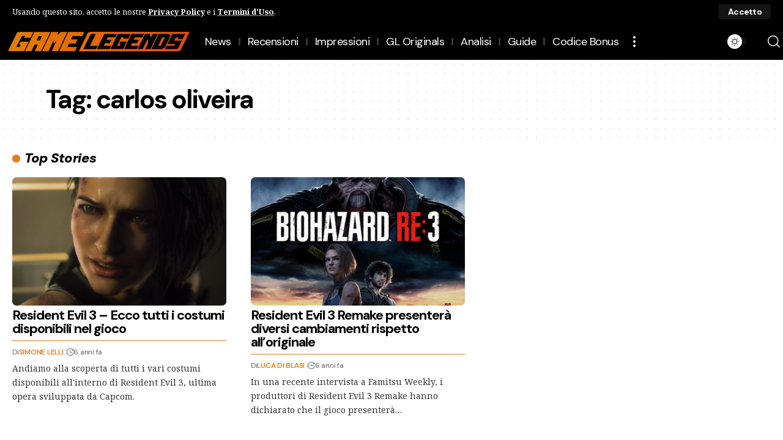

--- FILE ---
content_type: text/html; charset=UTF-8
request_url: https://gamelegends.it/tag/carlos-oliveira/
body_size: 20537
content:
<!DOCTYPE html>
<html lang="it-IT">
<head>
    <meta charset="UTF-8" />
    <meta http-equiv="X-UA-Compatible" content="IE=edge" />
	<meta name="viewport" content="width=device-width, initial-scale=1.0" />
    <link rel="profile" href="https://gmpg.org/xfn/11" />
	<title>carlos oliveira &#8211; GameLegends.it</title>
<meta name='robots' content='max-image-preview:large' />
			<meta name="apple-mobile-web-app-capable" content="yes">
			<meta name="apple-mobile-web-app-status-bar-style" content="black-translucent">
			<meta name="apple-mobile-web-app-title" content="GameLegends.it">
			<link rel="preconnect" href="https://fonts.gstatic.com" crossorigin><link rel="preload" as="style" onload="this.onload=null;this.rel='stylesheet'" id="rb-preload-gfonts" href="https://fonts.googleapis.com/css?family=Noto+Serif%3A200%2C300%2C400%2C500%2C600%2C700%2C800%2C900%2C100italic%2C200italic%2C300italic%2C400italic%2C500italic%2C600italic%2C700italic%2C800italic%2C900italic%7CDM+Sans%3A700%2C400%2C600%2C900%2C500%2C900italic%7CNoto+Serif:italic00..900,italic100..900&amp;display=swap" crossorigin><noscript><link rel="stylesheet" href="https://fonts.googleapis.com/css?family=Noto+Serif%3A200%2C300%2C400%2C500%2C600%2C700%2C800%2C900%2C100italic%2C200italic%2C300italic%2C400italic%2C500italic%2C600italic%2C700italic%2C800italic%2C900italic%7CDM+Sans%3A700%2C400%2C600%2C900%2C500%2C900italic%7CNoto+Serif:italic00..900,italic100..900&amp;display=swap"></noscript><link rel="apple-touch-icon" href="https://gamelegends.it/wp-content/uploads/2024/08/logo-gl-grande-1-2.png" />
					<meta name="msapplication-TileColor" content="#ffffff">
			<meta name="msapplication-TileImage" content="https://gamelegends.it/wp-content/uploads/2024/08/logo-gl-grande-1-2.png" />
		<link rel='dns-prefetch' href='//www.googletagmanager.com' />
<link rel="alternate" type="application/rss+xml" title="GameLegends.it &raquo; Feed" href="https://gamelegends.it/feed/" />
<link rel="alternate" type="application/rss+xml" title="GameLegends.it &raquo; Feed dei commenti" href="https://gamelegends.it/comments/feed/" />
<link rel="alternate" type="application/rss+xml" title="GameLegends.it &raquo; carlos oliveira Feed del tag" href="https://gamelegends.it/tag/carlos-oliveira/feed/" />
<script type="application/ld+json">{
    "@context": "https://schema.org",
    "@type": "Organization",
    "legalName": "GameLegends.it",
    "url": "https://gamelegends.it/",
    "logo": "https://gamelegends.it/wp-content/uploads/2023/07/logo-gl-grande-1.png",
    "sameAs": [
        "https://www.facebook.com/GameLegendsIta/",
        "https://www.youtube.com/@GameLegendsIt",
        "https://www.instagram.com/gamelegends",
        "https://www.tiktok.com/@gamelegendsit",
        "https://www.twitch.tv/gamelegendsit"
    ]
}</script>
<style id='wp-img-auto-sizes-contain-inline-css'>
img:is([sizes=auto i],[sizes^="auto," i]){contain-intrinsic-size:3000px 1500px}
/*# sourceURL=wp-img-auto-sizes-contain-inline-css */
</style>
<style id='wp-emoji-styles-inline-css'>

	img.wp-smiley, img.emoji {
		display: inline !important;
		border: none !important;
		box-shadow: none !important;
		height: 1em !important;
		width: 1em !important;
		margin: 0 0.07em !important;
		vertical-align: -0.1em !important;
		background: none !important;
		padding: 0 !important;
	}
/*# sourceURL=wp-emoji-styles-inline-css */
</style>
<link rel='stylesheet' id='wp-block-library-css' href='https://gamelegends.it/wp-includes/css/dist/block-library/style.min.css?ver=6.9' media='all' />
<style id='classic-theme-styles-inline-css'>
/*! This file is auto-generated */
.wp-block-button__link{color:#fff;background-color:#32373c;border-radius:9999px;box-shadow:none;text-decoration:none;padding:calc(.667em + 2px) calc(1.333em + 2px);font-size:1.125em}.wp-block-file__button{background:#32373c;color:#fff;text-decoration:none}
/*# sourceURL=/wp-includes/css/classic-themes.min.css */
</style>
<style id='auto-amazon-links-unit-style-inline-css'>
.aal-gutenberg-preview{max-height:400px;overflow:auto}

/*# sourceURL=https://gamelegends.it/wp-content/plugins/amazon-auto-links/include/core/component/gutenberg/unit_block/build/style-index.css */
</style>
<link rel='stylesheet' id='foxiz-elements-css' href='https://gamelegends.it/wp-content/plugins/foxiz-core/lib/foxiz-elements/public/style.css?ver=3.1' media='all' />
<style id='global-styles-inline-css'>
:root{--wp--preset--aspect-ratio--square: 1;--wp--preset--aspect-ratio--4-3: 4/3;--wp--preset--aspect-ratio--3-4: 3/4;--wp--preset--aspect-ratio--3-2: 3/2;--wp--preset--aspect-ratio--2-3: 2/3;--wp--preset--aspect-ratio--16-9: 16/9;--wp--preset--aspect-ratio--9-16: 9/16;--wp--preset--color--black: #000000;--wp--preset--color--cyan-bluish-gray: #abb8c3;--wp--preset--color--white: #ffffff;--wp--preset--color--pale-pink: #f78da7;--wp--preset--color--vivid-red: #cf2e2e;--wp--preset--color--luminous-vivid-orange: #ff6900;--wp--preset--color--luminous-vivid-amber: #fcb900;--wp--preset--color--light-green-cyan: #7bdcb5;--wp--preset--color--vivid-green-cyan: #00d084;--wp--preset--color--pale-cyan-blue: #8ed1fc;--wp--preset--color--vivid-cyan-blue: #0693e3;--wp--preset--color--vivid-purple: #9b51e0;--wp--preset--gradient--vivid-cyan-blue-to-vivid-purple: linear-gradient(135deg,rgb(6,147,227) 0%,rgb(155,81,224) 100%);--wp--preset--gradient--light-green-cyan-to-vivid-green-cyan: linear-gradient(135deg,rgb(122,220,180) 0%,rgb(0,208,130) 100%);--wp--preset--gradient--luminous-vivid-amber-to-luminous-vivid-orange: linear-gradient(135deg,rgb(252,185,0) 0%,rgb(255,105,0) 100%);--wp--preset--gradient--luminous-vivid-orange-to-vivid-red: linear-gradient(135deg,rgb(255,105,0) 0%,rgb(207,46,46) 100%);--wp--preset--gradient--very-light-gray-to-cyan-bluish-gray: linear-gradient(135deg,rgb(238,238,238) 0%,rgb(169,184,195) 100%);--wp--preset--gradient--cool-to-warm-spectrum: linear-gradient(135deg,rgb(74,234,220) 0%,rgb(151,120,209) 20%,rgb(207,42,186) 40%,rgb(238,44,130) 60%,rgb(251,105,98) 80%,rgb(254,248,76) 100%);--wp--preset--gradient--blush-light-purple: linear-gradient(135deg,rgb(255,206,236) 0%,rgb(152,150,240) 100%);--wp--preset--gradient--blush-bordeaux: linear-gradient(135deg,rgb(254,205,165) 0%,rgb(254,45,45) 50%,rgb(107,0,62) 100%);--wp--preset--gradient--luminous-dusk: linear-gradient(135deg,rgb(255,203,112) 0%,rgb(199,81,192) 50%,rgb(65,88,208) 100%);--wp--preset--gradient--pale-ocean: linear-gradient(135deg,rgb(255,245,203) 0%,rgb(182,227,212) 50%,rgb(51,167,181) 100%);--wp--preset--gradient--electric-grass: linear-gradient(135deg,rgb(202,248,128) 0%,rgb(113,206,126) 100%);--wp--preset--gradient--midnight: linear-gradient(135deg,rgb(2,3,129) 0%,rgb(40,116,252) 100%);--wp--preset--font-size--small: 13px;--wp--preset--font-size--medium: 20px;--wp--preset--font-size--large: 36px;--wp--preset--font-size--x-large: 42px;--wp--preset--spacing--20: 0.44rem;--wp--preset--spacing--30: 0.67rem;--wp--preset--spacing--40: 1rem;--wp--preset--spacing--50: 1.5rem;--wp--preset--spacing--60: 2.25rem;--wp--preset--spacing--70: 3.38rem;--wp--preset--spacing--80: 5.06rem;--wp--preset--shadow--natural: 6px 6px 9px rgba(0, 0, 0, 0.2);--wp--preset--shadow--deep: 12px 12px 50px rgba(0, 0, 0, 0.4);--wp--preset--shadow--sharp: 6px 6px 0px rgba(0, 0, 0, 0.2);--wp--preset--shadow--outlined: 6px 6px 0px -3px rgb(255, 255, 255), 6px 6px rgb(0, 0, 0);--wp--preset--shadow--crisp: 6px 6px 0px rgb(0, 0, 0);}:where(.is-layout-flex){gap: 0.5em;}:where(.is-layout-grid){gap: 0.5em;}body .is-layout-flex{display: flex;}.is-layout-flex{flex-wrap: wrap;align-items: center;}.is-layout-flex > :is(*, div){margin: 0;}body .is-layout-grid{display: grid;}.is-layout-grid > :is(*, div){margin: 0;}:where(.wp-block-columns.is-layout-flex){gap: 2em;}:where(.wp-block-columns.is-layout-grid){gap: 2em;}:where(.wp-block-post-template.is-layout-flex){gap: 1.25em;}:where(.wp-block-post-template.is-layout-grid){gap: 1.25em;}.has-black-color{color: var(--wp--preset--color--black) !important;}.has-cyan-bluish-gray-color{color: var(--wp--preset--color--cyan-bluish-gray) !important;}.has-white-color{color: var(--wp--preset--color--white) !important;}.has-pale-pink-color{color: var(--wp--preset--color--pale-pink) !important;}.has-vivid-red-color{color: var(--wp--preset--color--vivid-red) !important;}.has-luminous-vivid-orange-color{color: var(--wp--preset--color--luminous-vivid-orange) !important;}.has-luminous-vivid-amber-color{color: var(--wp--preset--color--luminous-vivid-amber) !important;}.has-light-green-cyan-color{color: var(--wp--preset--color--light-green-cyan) !important;}.has-vivid-green-cyan-color{color: var(--wp--preset--color--vivid-green-cyan) !important;}.has-pale-cyan-blue-color{color: var(--wp--preset--color--pale-cyan-blue) !important;}.has-vivid-cyan-blue-color{color: var(--wp--preset--color--vivid-cyan-blue) !important;}.has-vivid-purple-color{color: var(--wp--preset--color--vivid-purple) !important;}.has-black-background-color{background-color: var(--wp--preset--color--black) !important;}.has-cyan-bluish-gray-background-color{background-color: var(--wp--preset--color--cyan-bluish-gray) !important;}.has-white-background-color{background-color: var(--wp--preset--color--white) !important;}.has-pale-pink-background-color{background-color: var(--wp--preset--color--pale-pink) !important;}.has-vivid-red-background-color{background-color: var(--wp--preset--color--vivid-red) !important;}.has-luminous-vivid-orange-background-color{background-color: var(--wp--preset--color--luminous-vivid-orange) !important;}.has-luminous-vivid-amber-background-color{background-color: var(--wp--preset--color--luminous-vivid-amber) !important;}.has-light-green-cyan-background-color{background-color: var(--wp--preset--color--light-green-cyan) !important;}.has-vivid-green-cyan-background-color{background-color: var(--wp--preset--color--vivid-green-cyan) !important;}.has-pale-cyan-blue-background-color{background-color: var(--wp--preset--color--pale-cyan-blue) !important;}.has-vivid-cyan-blue-background-color{background-color: var(--wp--preset--color--vivid-cyan-blue) !important;}.has-vivid-purple-background-color{background-color: var(--wp--preset--color--vivid-purple) !important;}.has-black-border-color{border-color: var(--wp--preset--color--black) !important;}.has-cyan-bluish-gray-border-color{border-color: var(--wp--preset--color--cyan-bluish-gray) !important;}.has-white-border-color{border-color: var(--wp--preset--color--white) !important;}.has-pale-pink-border-color{border-color: var(--wp--preset--color--pale-pink) !important;}.has-vivid-red-border-color{border-color: var(--wp--preset--color--vivid-red) !important;}.has-luminous-vivid-orange-border-color{border-color: var(--wp--preset--color--luminous-vivid-orange) !important;}.has-luminous-vivid-amber-border-color{border-color: var(--wp--preset--color--luminous-vivid-amber) !important;}.has-light-green-cyan-border-color{border-color: var(--wp--preset--color--light-green-cyan) !important;}.has-vivid-green-cyan-border-color{border-color: var(--wp--preset--color--vivid-green-cyan) !important;}.has-pale-cyan-blue-border-color{border-color: var(--wp--preset--color--pale-cyan-blue) !important;}.has-vivid-cyan-blue-border-color{border-color: var(--wp--preset--color--vivid-cyan-blue) !important;}.has-vivid-purple-border-color{border-color: var(--wp--preset--color--vivid-purple) !important;}.has-vivid-cyan-blue-to-vivid-purple-gradient-background{background: var(--wp--preset--gradient--vivid-cyan-blue-to-vivid-purple) !important;}.has-light-green-cyan-to-vivid-green-cyan-gradient-background{background: var(--wp--preset--gradient--light-green-cyan-to-vivid-green-cyan) !important;}.has-luminous-vivid-amber-to-luminous-vivid-orange-gradient-background{background: var(--wp--preset--gradient--luminous-vivid-amber-to-luminous-vivid-orange) !important;}.has-luminous-vivid-orange-to-vivid-red-gradient-background{background: var(--wp--preset--gradient--luminous-vivid-orange-to-vivid-red) !important;}.has-very-light-gray-to-cyan-bluish-gray-gradient-background{background: var(--wp--preset--gradient--very-light-gray-to-cyan-bluish-gray) !important;}.has-cool-to-warm-spectrum-gradient-background{background: var(--wp--preset--gradient--cool-to-warm-spectrum) !important;}.has-blush-light-purple-gradient-background{background: var(--wp--preset--gradient--blush-light-purple) !important;}.has-blush-bordeaux-gradient-background{background: var(--wp--preset--gradient--blush-bordeaux) !important;}.has-luminous-dusk-gradient-background{background: var(--wp--preset--gradient--luminous-dusk) !important;}.has-pale-ocean-gradient-background{background: var(--wp--preset--gradient--pale-ocean) !important;}.has-electric-grass-gradient-background{background: var(--wp--preset--gradient--electric-grass) !important;}.has-midnight-gradient-background{background: var(--wp--preset--gradient--midnight) !important;}.has-small-font-size{font-size: var(--wp--preset--font-size--small) !important;}.has-medium-font-size{font-size: var(--wp--preset--font-size--medium) !important;}.has-large-font-size{font-size: var(--wp--preset--font-size--large) !important;}.has-x-large-font-size{font-size: var(--wp--preset--font-size--x-large) !important;}
:where(.wp-block-post-template.is-layout-flex){gap: 1.25em;}:where(.wp-block-post-template.is-layout-grid){gap: 1.25em;}
:where(.wp-block-term-template.is-layout-flex){gap: 1.25em;}:where(.wp-block-term-template.is-layout-grid){gap: 1.25em;}
:where(.wp-block-columns.is-layout-flex){gap: 2em;}:where(.wp-block-columns.is-layout-grid){gap: 2em;}
:root :where(.wp-block-pullquote){font-size: 1.5em;line-height: 1.6;}
/*# sourceURL=global-styles-inline-css */
</style>
<link rel='stylesheet' id='contact-form-7-css' href='https://gamelegends.it/wp-content/plugins/contact-form-7/includes/css/styles.css?ver=6.1.4' media='all' />
<link rel='stylesheet' id='contaisu-summary-style-css' href='https://gamelegends.it/wp-content/plugins/content-ai-summary/public/css/public.css?ver=1768954328' media='all' />
<link rel='stylesheet' id='swpm.common-css' href='https://gamelegends.it/wp-content/plugins/simple-membership/css/swpm.common.css?ver=4.6.9' media='all' />
<link rel='stylesheet' id='surl-lasso-lite-css' href='https://gamelegends.it/wp-content/plugins/simple-urls/admin/assets/css/lasso-lite.css?ver=1768490215' media='all' />
<link rel='stylesheet' id='tp-twitch-css' href='https://gamelegends.it/wp-content/plugins/tomparisde-twitchtv-widget/assets/dist/css/main.css?ver=3.2.5' media='all' />
<link rel='stylesheet' id='tp-twitch-pro-css' href='https://gamelegends.it/wp-content/plugins/tp-twitch-widget-pro/assets/dist/css/main.css?ver=1.4.0' media='all' />
<link rel='stylesheet' id='amazon-auto-links-_common-css' href='https://gamelegends.it/wp-content/plugins/amazon-auto-links/template/_common/style.min.css?ver=5.4.3' media='all' />
<link rel='stylesheet' id='amazon-auto-links-list-css' href='https://gamelegends.it/wp-content/plugins/amazon-auto-links/template/list/style.min.css?ver=1.4.1' media='all' />
<link rel='stylesheet' id='elementor-frontend-css' href='https://gamelegends.it/wp-content/plugins/elementor/assets/css/frontend.min.css?ver=3.34.2' media='all' />
<link rel='stylesheet' id='elementor-post-7-css' href='https://gamelegends.it/wp-content/uploads/elementor/css/post-7.css?ver=1768906650' media='all' />
<link rel='stylesheet' id='elementor-post-162313-css' href='https://gamelegends.it/wp-content/uploads/elementor/css/post-162313.css?ver=1768906650' media='all' />
<link rel='stylesheet' id='elementor-post-164994-css' href='https://gamelegends.it/wp-content/uploads/elementor/css/post-164994.css?ver=1768906650' media='all' />
<link rel='stylesheet' id='elementor-post-3424-css' href='https://gamelegends.it/wp-content/uploads/elementor/css/post-3424.css?ver=1768906661' media='all' />
<link rel='stylesheet' id='elementor-post-3053-css' href='https://gamelegends.it/wp-content/uploads/elementor/css/post-3053.css?ver=1768906650' media='all' />

<link rel='stylesheet' id='foxiz-main-css' href='https://gamelegends.it/wp-content/themes/foxiz/assets/css/main.css?ver=2.7.0' media='all' />
<style id='foxiz-main-inline-css'>
:root {--body-family:Noto Serif, Arial, Helvetica, sans-serif;--body-fweight:400;--body-fcolor:#000000;--body-fsize:16px;--h1-family:DM Sans;--h1-fweight:700;--h1-fsize:42px;--h1-fspace:-0.04762em;--h2-family:DM Sans;--h2-fweight:700;--h2-fsize:28px;--h2-fspace:-0.05357em;--h3-family:DM Sans;--h3-fweight:700;--h3-fsize:22px;--h3-fspace:-0.04545em;--h4-family:DM Sans;--h4-fweight:700;--h4-fsize:18px;--h4-fspace:-0.02778em;--h5-family:DM Sans;--h5-fweight:700;--h5-fsize:16px;--h5-fspace:-0.03125em;--h6-family:DM Sans;--h6-fweight:700;--h6-fsize:15px;--h6-fspace:-0.03333em;--cat-family:DM Sans;--cat-fweight:700;--cat-fsize:13px;--cat-fspace:-0.01923em;--meta-family:DM Sans;--meta-fweight:400;--meta-fsize:12px;--meta-fspace:-0.02083em;--meta-b-family:DM Sans;--meta-b-fweight:600;--meta-b-transform:uppercase;--meta-b-fcolor:#e87d1d;--meta-b-fspace:-.25px;--input-family:DM Sans;--input-fweight:400;--input-fsize:14px;--input-fspace:-0.05357em;--btn-family:DM Sans;--btn-fweight:700;--btn-fsize:14px;--btn-fspace:-0.05357em;--menu-family:DM Sans;--menu-fweight:400;--menu-fsize:18px;--menu-fspace:-0.02778em;--submenu-family:DM Sans;--submenu-fweight:400;--submenu-fsize:16px;--submenu-fspace:-0.03125em;--dwidgets-family:DM Sans;--dwidgets-fweight:600;--dwidgets-fspace:-.5px;--headline-family:DM Sans;--headline-fweight:900;--headline-transform:none;--headline-fsize:42px;--headline-fspace:-0.04762em;--tagline-family:DM Sans;--tagline-fweight:500;--tagline-fspace:-1px;--heading-family:DM Sans;--heading-fweight:900;--heading-fstyle:italic;--heading-fspace:-.5px;--subheading-family:Noto Serif;--subheading-fweight:400;--quote-family:DM Sans;--quote-fweight:700;--bcrumb-family:DM Sans;--bcrumb-fweight:600;--readmore-fsize : 14px;--headline-s-fsize : 62px;}@media (max-width: 1024px) {body {--body-fsize : 16px;--h1-fsize : 36px;--h2-fsize : 28px;--h3-fsize : 19px;--h4-fsize : 17px;--h5-fsize : 16px;--h6-fsize : 15px;--meta-fsize : 10px;--readmore-fsize : 13px;--input-fsize : 13px;--btn-fsize : 13px;--excerpt-fsize : 12px;--headline-fsize : 48px;--headline-s-fsize : 48px;}}@media (max-width: 767px) {body {--body-fsize : 15px;--h1-fsize : 32px;--h2-fsize : 26px;--h3-fsize : 17px;--h4-fsize : 16px;--h5-fsize : 16px;--h6-fsize : 15px;--meta-fsize : 10px;--readmore-fsize : 13px;--input-fsize : 13px;--btn-fsize : 13px;--excerpt-fsize : 12px;--headline-fsize : 32px;--headline-s-fsize : 32px;}}:root {--g-color :#e87d1d;--g-color-90 :#e87d1de6;--dark-accent :#000000;--dark-accent-90 :#000000e6;--dark-accent-0 :#00000000;--review-color :#e87d1d;--excerpt-color :#333333;--indicator-bg-from :#fc2020;--indicator-bg-to :#e87d1d;--alert-bg :#0a0a0a;--alert-color :#ffffff;}[data-theme="dark"], .light-scheme {--solid-white :#0e0e0e;--dark-accent :#232323;--dark-accent-90 :#232323e6;--dark-accent-0 :#23232300;--alert-bg :#030e14;--alert-color :#ffffff;--excerpt-color :#eeeeee;--meta-b-fcolor :#e87d1d;}.is-hd-1, .is-hd-2, .is-hd-3 {--nav-bg: #000000;--nav-bg-from: #000000;--nav-bg-to: #000000;--nav-bg-glass: #000000bb;--nav-bg-glass-from: #000000bb;--nav-bg-glass-to: #000000bb;}.is-hd-4 {--nav-bg: #000000;--nav-bg-from: #000000;--nav-bg-to: #000000;--nav-bg-glass: #000000bb;--nav-bg-glass-from: #000000bb;--nav-bg-glass-to: #000000bb;--nav-color :#ffffff;--nav-color-10 :#ffffff1a;}[data-theme="dark"].is-hd-4 {--nav-bg: #191c20;--nav-bg-from: #191c20;--nav-bg-to: #191c20;--nav-bg-glass: #191c2011;--nav-bg-glass-from: #191c2011;--nav-bg-glass-to: #191c2011;}.is-hd-5, body.is-hd-5:not(.sticky-on) {--nav-bg: #000000;--nav-bg-from: #000000;--nav-bg-to: #000000;--nav-bg-glass: #000000bb;--nav-bg-glass-from: #000000bb;--nav-bg-glass-to: #000000bb;--nav-color :#ffffff;--nav-color-10 :#ffffff1a;}[data-theme="dark"].is-hd-5, [data-theme="dark"].is-hd-5:not(.sticky-on) {--nav-bg: #191c20;--nav-bg-from: #191c20;--nav-bg-to: #191c20;--nav-bg-glass: #191c2011;--nav-bg-glass-from: #191c2011;--nav-bg-glass-to: #191c2011;}[data-theme="dark"] {--subnav-color :#ffffff;--subnav-color-10 :#ffffff1a;--subnav-color-h :#dddddd;}:root {--mbnav-bg: #000000;--mbnav-bg-from: #000000;--mbnav-bg-to: #000000;--mbnav-bg-glass: #000000bb;--mbnav-bg-glass-from: #000000bb;--mbnav-bg-glass-to: #000000bb;--submbnav-bg: #000000;--submbnav-bg-from: #000000;--submbnav-bg-to: #e87d1d;--mbnav-color :#ffffff;--submbnav-color :#ffffff;--submbnav-color-10 :#ffffff1a;}:root {--subnav-bg: #000000;--subnav-bg-from: #000000;--subnav-bg-to: #000000;--subnav-color :#ffffff;--subnav-color-10 :#ffffff1a;--subnav-color-h :#dddddd;--privacy-bg-color :#000000;--privacy-color :#ffffff;--topad-spacing :15px;--round-3 :7px;--round-5 :10px;--round-7 :15px;--hyperlink-line-color :var(--g-color);--flogo-height :200px;--rb-width : 1170px;--rb-small-width : 783px;--s-content-width : 760px;--max-width-wo-sb : 840px;--s10-feat-ratio :45%;--s11-feat-ratio :45%;--login-popup-w : 350px;}[data-theme="dark"], .light-scheme {--heading-sub-color :#ffffff; }.p-readmore { font-family:DM Sans;font-weight:600;letter-spacing:-.75px;}.mobile-menu > li > a  { font-family:DM Sans;font-weight:400;font-size:16px;letter-spacing:-.5px;}.mobile-menu .sub-menu a, .logged-mobile-menu a { font-family:DM Sans;font-weight:400;font-size:18px;letter-spacing:-.5px;}.mobile-qview a { font-family:DM Sans;font-weight:400;font-size:18px;letter-spacing:-.5px;}.search-header:before { background-color : #181818;background-repeat : no-repeat;background-size : cover;background-image : url(https://foxiz.themeruby.com/accessories/wp-content/uploads/sites/4/2023/07/search-bgd.webp);background-attachment : scroll;background-position : center center;}[data-theme="dark"] .search-header:before { background-repeat : no-repeat;background-size : cover;background-attachment : scroll;background-position : center center;}.footer-has-bg { background-color : #0000000a;}#amp-mobile-version-switcher { display: none; }.p-category.category-id-390, .term-i-390 {--cat-highlight : #00e82e;--cat-highlight-90 : #00e82ee6;}[data-theme="dark"] .p-category.category-id-390,.light-scheme .p-category.category-id-390{--cat-highlight : #00e82e;--cat-highlight-90 : #00e82ee6;}.category-390 .blog-content {--heading-sub-color : #00e82e;}.is-cbox-390 {--cbox-bg : #00e82ee6;}[data-theme="dark"] .is-cbox-390 {--cbox-bg : #00e82ee6;}.p-category.category-id-759, .term-i-759 {--cat-highlight : #0800fc;--cat-highlight-90 : #0800fce6;}[data-theme="dark"] .p-category.category-id-759,.light-scheme .p-category.category-id-759{--cat-highlight : #0800fc;--cat-highlight-90 : #0800fce6;}.category-759 .blog-content {--heading-sub-color : #0800fc;}.is-cbox-759 {--cbox-bg : #0800fce6;}[data-theme="dark"] .is-cbox-759 {--cbox-bg : #0800fce6;}.p-category.category-id-396, .term-i-396 {--cat-highlight : #00e82e;--cat-highlight-90 : #00e82ee6;}.category-396 .blog-content {--heading-sub-color : #00e82e;}.is-cbox-396 {--cbox-bg : #00e82ee6;}.p-category.category-id-391, .term-i-391 {--cat-highlight : #00e82e;--cat-highlight-90 : #00e82ee6;}.category-391 .blog-content {--heading-sub-color : #00e82e;}.is-cbox-391 {--cbox-bg : #00e82ee6;}.p-category.category-id-32311, .term-i-32311 {--cat-highlight : #00e82e;--cat-highlight-90 : #00e82ee6;}[data-theme="dark"] .term-i-32311,.light-scheme .term-i-32311 {--ecat-highlight : #00e82e;}.category-32311 .blog-content {--heading-sub-color : #00e82e;}.is-cbox-32311 {--cbox-bg : #00e82ee6;}.p-category.category-id-4, .term-i-4 {--cat-highlight : #00e82e;--cat-highlight-90 : #00e82ee6;}.category-4 .blog-content {--heading-sub-color : #00e82e;}.is-cbox-4 {--cbox-bg : #00e82ee6;}.p-category.category-id-60, .term-i-60 {--cat-highlight : #e50000;--cat-highlight-90 : #e50000e6;}.category-60 .blog-content {--heading-sub-color : #e50000;}.is-cbox-60 {--cbox-bg : #e50000e6;}.p-category.category-id-28183, .term-i-28183 {--cat-highlight : #00e82e;--cat-highlight-90 : #00e82ee6;}.category-28183 .blog-content {--heading-sub-color : #00e82e;}.is-cbox-28183 {--cbox-bg : #00e82ee6;}.entry-title.is-p-protected a:before { content: "ESCLUSIVO";display: inline-block; }
/*# sourceURL=foxiz-main-inline-css */
</style>
<link rel='stylesheet' id='foxiz-print-css' href='https://gamelegends.it/wp-content/themes/foxiz/assets/css/print.css?ver=2.7.0' media='all' />
<link rel='stylesheet' id='foxiz-style-css' href='https://gamelegends.it/wp-content/themes/foxiz/style.css?ver=2.7.0' media='all' />
<link rel='stylesheet' id='foxiz-swpm-css' href='https://gamelegends.it/wp-content/plugins/foxiz-core/assets/swpm.css?ver=2.7.0' media='all' />
<link rel='stylesheet' id='elementor-gf-local-roboto-css' href='https://gamelegends.it/wp-content/uploads/elementor/google-fonts/css/roboto.css?ver=1742227426' media='all' />
<link rel='stylesheet' id='elementor-gf-local-robotoslab-css' href='https://gamelegends.it/wp-content/uploads/elementor/google-fonts/css/robotoslab.css?ver=1742227420' media='all' />
<script src="https://gamelegends.it/wp-includes/js/jquery/jquery.min.js?ver=3.7.1" id="jquery-core-js"></script>
<script src="https://gamelegends.it/wp-includes/js/jquery/jquery-migrate.min.js?ver=3.4.1" id="jquery-migrate-js"></script>

<!-- Snippet del tag Google (gtag.js) aggiunto da Site Kit -->
<!-- Snippet Google Analytics aggiunto da Site Kit -->
<script src="https://www.googletagmanager.com/gtag/js?id=G-ZK53Q8847N" id="google_gtagjs-js" async></script>
<script id="google_gtagjs-js-after">
window.dataLayer = window.dataLayer || [];function gtag(){dataLayer.push(arguments);}
gtag("set","linker",{"domains":["gamelegends.it"]});
gtag("js", new Date());
gtag("set", "developer_id.dZTNiMT", true);
gtag("config", "G-ZK53Q8847N");
//# sourceURL=google_gtagjs-js-after
</script>
<script src="https://gamelegends.it/wp-content/themes/foxiz/assets/js/highlight-share.js?ver=1" id="highlight-share-js"></script>
<link rel="preload" href="https://gamelegends.it/wp-content/themes/foxiz/assets/fonts/icons.woff2?ver=2.5.0" as="font" type="font/woff2" crossorigin="anonymous"> <link rel="https://api.w.org/" href="https://gamelegends.it/wp-json/" /><link rel="alternate" title="JSON" type="application/json" href="https://gamelegends.it/wp-json/wp/v2/tags/23954" /><link rel="EditURI" type="application/rsd+xml" title="RSD" href="https://gamelegends.it/xmlrpc.php?rsd" />
<meta name="generator" content="WordPress 6.9" />
<meta name="generator" content="Site Kit by Google 1.170.0" /><link rel="preconnect" href="https://fonts.googleapis.com">
<link rel="preconnect" href="https://fonts.gstatic.com" crossorigin>

<script type="text/javascript">
!function(){"use strict";function e(e){var t=!(arguments.length>1&&void 0!==arguments[1])||arguments[1],c=document.createElement("script");c.src=e,t?c.type="module":(c.async=!0,c.type="text/javascript",c.setAttribute("nomodule",""));var n=document.getElementsByTagName("script")[0];n.parentNode.insertBefore(c,n)}!function(t,c){!function(t,c,n){var a,o,r;n.accountId=c,null!==(a=t.marfeel)&&void 0!==a||(t.marfeel={}),null!==(o=(r=t.marfeel).cmd)&&void 0!==o||(r.cmd=[]),t.marfeel.config=n;var i="https://sdk.mrf.io/statics";e("".concat(i,"/marfeel-sdk.js?id=").concat(c),!0),e("".concat(i,"/marfeel-sdk.es5.js?id=").concat(c),!1)}(t,c,arguments.length>2&&void 0!==arguments[2]?arguments[2]:{})}(window,8464,{} /* Config */)}();
</script><style type="text/css">
			:root{
				--lasso-main: #e87d1d !important;
				--lasso-title: black !important;
				--lasso-button: #e87d1d !important;
				--lasso-secondary-button: #e87d1d !important;
				--lasso-button-text: white !important;
				--lasso-background: white !important;
				--lasso-pros: #22baa0 !important;
				--lasso-cons: #e06470 !important;
			}
		</style>
			<script type="text/javascript">
				// Notice how this gets configured before we load Font Awesome
				window.FontAwesomeConfig = { autoReplaceSvg: false }
			</script>
		<style type='text/css' id='amazon-auto-links-button-css' data-version='5.4.3'>.amazon-auto-links-button.amazon-auto-links-button-default { background-image: -webkit-linear-gradient(top, #4997e5, #3f89ba);background-image: -moz-linear-gradient(top, #4997e5, #3f89ba);background-image: -ms-linear-gradient(top, #4997e5, #3f89ba);background-image: -o-linear-gradient(top, #4997e5, #3f89ba);background-image: linear-gradient(to bottom, #4997e5, #3f89ba);-webkit-border-radius: 4px;-moz-border-radius: 4px;border-radius: 4px;margin-left: auto;margin-right: auto;text-align: center;white-space: nowrap;color: #ffffff;font-size: 13px;text-shadow: 0 0 transparent;width: 100px;padding: 7px 8px 8px 8px;background: #3498db;border: solid #6891a5 1px;text-decoration: none;}.amazon-auto-links-button.amazon-auto-links-button-default:hover {background: #3cb0fd;background-image: -webkit-linear-gradient(top, #3cb0fd, #3498db);background-image: -moz-linear-gradient(top, #3cb0fd, #3498db);background-image: -ms-linear-gradient(top, #3cb0fd, #3498db);background-image: -o-linear-gradient(top, #3cb0fd, #3498db);background-image: linear-gradient(to bottom, #3cb0fd, #3498db);text-decoration: none;}.amazon-auto-links-button.amazon-auto-links-button-default > a {color: inherit; border-bottom: none;text-decoration: none; }.amazon-auto-links-button.amazon-auto-links-button-default > a:hover {color: inherit;}.amazon-auto-links-button > a, .amazon-auto-links-button > a:hover {-webkit-box-shadow: none;box-shadow: none;color: inherit;}div.amazon-auto-links-button {line-height: 1.3; }button.amazon-auto-links-button {white-space: nowrap;}.amazon-auto-links-button-link {text-decoration: none;}.amazon-auto-links-button-158870 { display: block; margin-right: auto; margin-left: auto; position: relative; width: 148px; height: 79px; transform: scale(0.98); } .amazon-auto-links-button-158870:hover { transform: scale(1.0); } .amazon-auto-links-button-158870 > img { height: unset; max-width: 100%; max-height: 100%; margin-right: auto; margin-left: auto; display: block; position: absolute; top: 50%; left: 50%; -ms-transform: translate(-50%, -50%); transform: translate(-50%, -50%); } .amazon-auto-links-button-158870 > img:hover { filter: alpha(opacity=70); opacity: 0.7; }.amazon-auto-links-button-158869 { display: block; margin-right: auto; margin-left: auto; position: relative; width: 176px; height: 28px; } .amazon-auto-links-button-158869 > img { height: unset; max-width: 100%; max-height: 100%; margin-right: auto; margin-left: auto; display: block; position: absolute; top: 50%; left: 50%; -ms-transform: translate(-50%, -50%); transform: translate(-50%, -50%); }.amazon-auto-links-button-158867 { margin-right: auto; margin-left: auto; white-space: nowrap; text-align: center; display: inline-flex; justify-content: space-around; font-size: 13px; color: #000000; font-weight: 500; padding-top: 8px; padding-right: 16px; padding-bottom: 8px; padding-left: 16px; border-radius: 19px; border-color: #e8b500; border-width: 1px; background-color: #ffd814; transform: scale(0.98); border-style: solid; background-solid: solid; } .amazon-auto-links-button-158867 * { box-sizing: border-box; } .amazon-auto-links-button-158867 .button-icon { margin-right: auto; margin-left: auto; display: none; height: auto; border: solid 0; } .amazon-auto-links-button-158867 .button-icon > i { display: inline-block; width: 100%; height: 100%; } .amazon-auto-links-button-158867 .button-label { margin-top: 0px; margin-right: 32px; margin-bottom: 0px; margin-left: 32px; } .amazon-auto-links-button-158867 > * { align-items: center; display: inline-flex; vertical-align: middle; } .amazon-auto-links-button-158867:hover { transform: scale(1.0); filter: alpha(opacity=70); opacity: 0.7; }.amazon-auto-links-button-158868 { margin-right: auto; margin-left: auto; white-space: nowrap; text-align: center; display: inline-flex; justify-content: space-around; font-size: 13px; color: #000000; font-weight: 500; padding: 3px; border-radius: 4px; border-color: #c89411 #b0820f #99710d; border-width: 1px; background-color: #ecb21f; transform: scale(0.98); border-style: solid; background-image: linear-gradient(to bottom,#f8e3ad,#eeba37); } .amazon-auto-links-button-158868 * { box-sizing: border-box; } .amazon-auto-links-button-158868 .button-icon { margin-right: auto; margin-left: auto; display: none; height: auto; border: solid 0; } .amazon-auto-links-button-158868 .button-icon > i { display: inline-block; width: 100%; height: 100%; } .amazon-auto-links-button-158868 .button-icon-left { display: inline-flex; background-color: #2d2d2d; border-width: 1px; border-color: #0a0a0a; border-radius: 2px; margin: 0px; padding-top: 2px; padding-right: 2px; padding-bottom: 3px; padding-left: 2px; min-width: 25px; min-height: 25px; } .amazon-auto-links-button-158868 .button-icon-left > i { background-color: #ffffff; background-size: contain; background-position: center; background-repeat: no-repeat; -webkit-mask-image: url('https://gamelegends.it/wp-content/plugins/amazon-auto-links/include/core/component/button/asset/image/icon/cart.svg'); mask-image: url('https://gamelegends.it/wp-content/plugins/amazon-auto-links/include/core/component/button/asset/image/icon/cart.svg'); -webkit-mask-position: center center; mask-position: center center; -webkit-mask-repeat: no-repeat; mask-repeat: no-repeat; } .amazon-auto-links-button-158868 .button-label { margin-top: 0px; margin-right: 32px; margin-bottom: 0px; margin-left: 32px; } .amazon-auto-links-button-158868 > * { align-items: center; display: inline-flex; vertical-align: middle; } .amazon-auto-links-button-158868:hover { transform: scale(1.0); filter: alpha(opacity=70); opacity: 0.7; }.amazon-auto-links-button-158866 { margin-right: auto; margin-left: auto; white-space: nowrap; text-align: center; display: inline-flex; justify-content: space-around; font-size: 13px; color: #ffffff; font-weight: 400; padding-top: 8px; padding-right: 16px; padding-bottom: 8px; padding-left: 16px; border-radius: 0px; border-color: #1f628d; border-width: 1px; background-color: #0a0101; transform: scale(0.98); border-style: none; background-solid: solid; } .amazon-auto-links-button-158866 * { box-sizing: border-box; } .amazon-auto-links-button-158866 .button-icon { margin-right: auto; margin-left: auto; display: none; height: auto; border: solid 0; } .amazon-auto-links-button-158866 .button-icon > i { display: inline-block; width: 100%; height: 100%; } .amazon-auto-links-button-158866 .button-icon-left { display: inline-flex; background-color: transparent; border-color: transparent; padding: 0px; margin: 0px; min-height: 17px; min-width: 17px; padding-top: 0px; padding-right: 0px; padding-bottom: 0px; padding-left: 0px; } .amazon-auto-links-button-158866 .button-icon-left > i { background-color: #ffffff; background-size: contain; background-position: center; background-repeat: no-repeat; -webkit-mask-image: url('https://gamelegends.it/wp-content/plugins/amazon-auto-links/include/core/component/button/asset/image/icon/cart.svg'); mask-image: url('https://gamelegends.it/wp-content/plugins/amazon-auto-links/include/core/component/button/asset/image/icon/cart.svg'); -webkit-mask-position: center center; mask-position: center center; -webkit-mask-repeat: no-repeat; mask-repeat: no-repeat; } .amazon-auto-links-button-158866 .button-icon-right { display: inline-flex; background-color: #ffffff; border-color: transparent; margin: 0px; min-height: 17px; min-width: 17px; border-radius: 10px; padding-top: 0px; padding-right: 0px; padding-bottom: 0px; padding-left: 2px; } .amazon-auto-links-button-158866 .button-icon-right > i { background-color: #000000; background-size: contain; background-position: center; background-repeat: no-repeat; -webkit-mask-image: url('https://gamelegends.it/wp-content/plugins/amazon-auto-links/include/core/component/button/asset/image/icon/controls-play.svg'); mask-image: url('https://gamelegends.it/wp-content/plugins/amazon-auto-links/include/core/component/button/asset/image/icon/controls-play.svg'); -webkit-mask-position: center center; mask-position: center center; -webkit-mask-repeat: no-repeat; mask-repeat: no-repeat; } .amazon-auto-links-button-158866 .button-label { margin-top: 0px; margin-right: 16px; margin-bottom: 0px; margin-left: 16px; } .amazon-auto-links-button-158866 > * { align-items: center; display: inline-flex; vertical-align: middle; } .amazon-auto-links-button-158866:hover { transform: scale(1.0); filter: alpha(opacity=70); opacity: 0.7; }.amazon-auto-links-button-158865 { margin-right: auto; margin-left: auto; white-space: nowrap; text-align: center; display: inline-flex; justify-content: space-around; font-size: 13px; color: #ffffff; font-weight: 400; padding-top: 8px; padding-right: 16px; padding-bottom: 8px; padding-left: 16px; border-radius: 4px; border-color: #1f628d; border-width: 1px; background-color: #4997e5; transform: scale(0.98); border-style: none; background-solid: solid; } .amazon-auto-links-button-158865 * { box-sizing: border-box; } .amazon-auto-links-button-158865 .button-icon { margin-right: auto; margin-left: auto; display: none; height: auto; border: solid 0; } .amazon-auto-links-button-158865 .button-icon > i { display: inline-block; width: 100%; height: 100%; } .amazon-auto-links-button-158865 .button-icon-left { display: inline-flex; background-color: transparent; border-color: transparent; padding: 0px; margin: 0px; min-height: 17px; min-width: 17px; padding-top: 0px; padding-right: 0px; padding-bottom: 0px; padding-left: 0px; } .amazon-auto-links-button-158865 .button-icon-left > i { background-color: #ffffff; background-size: contain; background-position: center; background-repeat: no-repeat; -webkit-mask-image: url('https://gamelegends.it/wp-content/plugins/amazon-auto-links/include/core/component/button/asset/image/icon/cart.svg'); mask-image: url('https://gamelegends.it/wp-content/plugins/amazon-auto-links/include/core/component/button/asset/image/icon/cart.svg'); -webkit-mask-position: center center; mask-position: center center; -webkit-mask-repeat: no-repeat; mask-repeat: no-repeat; } .amazon-auto-links-button-158865 .button-label { margin-top: 0px; margin-right: 8px; margin-bottom: 0px; margin-left: 8px; } .amazon-auto-links-button-158865 > * { align-items: center; display: inline-flex; vertical-align: middle; } .amazon-auto-links-button-158865:hover { transform: scale(1.0); filter: alpha(opacity=70); opacity: 0.7; }</style><meta name="generator" content="Elementor 3.34.2; features: e_font_icon_svg, additional_custom_breakpoints; settings: css_print_method-external, google_font-enabled, font_display-swap">
				<!-- Google tag (gtag.js) -->
				<script async src="https://www.googletagmanager.com/gtag/js?id=G-ZK53Q8847N"></script>
				<script> window.dataLayer = window.dataLayer || [];

					function gtag() {
						dataLayer.push(arguments);
					}

					gtag('js', new Date());
					gtag('config', 'G-ZK53Q8847N');
				</script>
			<script type="application/ld+json">{
    "@context": "https://schema.org",
    "@type": "WebSite",
    "@id": "https://gamelegends.it/#website",
    "url": "https://gamelegends.it/",
    "name": "GameLegends.it",
    "potentialAction": {
        "@type": "SearchAction",
        "target": "https://gamelegends.it/?s={search_term_string}",
        "query-input": "required name=search_term_string"
    }
}</script>
			<style>
				.e-con.e-parent:nth-of-type(n+4):not(.e-lazyloaded):not(.e-no-lazyload),
				.e-con.e-parent:nth-of-type(n+4):not(.e-lazyloaded):not(.e-no-lazyload) * {
					background-image: none !important;
				}
				@media screen and (max-height: 1024px) {
					.e-con.e-parent:nth-of-type(n+3):not(.e-lazyloaded):not(.e-no-lazyload),
					.e-con.e-parent:nth-of-type(n+3):not(.e-lazyloaded):not(.e-no-lazyload) * {
						background-image: none !important;
					}
				}
				@media screen and (max-height: 640px) {
					.e-con.e-parent:nth-of-type(n+2):not(.e-lazyloaded):not(.e-no-lazyload),
					.e-con.e-parent:nth-of-type(n+2):not(.e-lazyloaded):not(.e-no-lazyload) * {
						background-image: none !important;
					}
				}
			</style>
			<meta property="og:description" content=""/>
<meta property="og:site_name" content="GameLegends.it"/>
<meta property="og:locale" content="it-IT"/>
<meta property="fb:facebook_app_id" content=""/>
<meta property="og:type" content="website"/>
<meta property="og:title" content="carlos oliveira &#8211; GameLegends.it"/>
<meta property="og:url" content="https://gamelegends.it/tag/carlos-oliveira/"/>
<script type="application/ld+json">{"@context":"http://schema.org","@type":"BreadcrumbList","itemListElement":[{"@type":"ListItem","position":2,"item":{"@id":"https://gamelegends.it/tag/carlos-oliveira/","name":"carlos oliveira"}},{"@type":"ListItem","position":1,"item":{"@id":"https://gamelegends.it","name":"GameLegends.it"}}]}</script>
<link rel="icon" href="https://gamelegends.it/wp-content/uploads/2024/08/cropped-favicon-32x32.png" sizes="32x32" />
<link rel="icon" href="https://gamelegends.it/wp-content/uploads/2024/08/cropped-favicon-192x192.png" sizes="192x192" />
<link rel="apple-touch-icon" href="https://gamelegends.it/wp-content/uploads/2024/08/cropped-favicon-180x180.png" />
<meta name="msapplication-TileImage" content="https://gamelegends.it/wp-content/uploads/2024/08/cropped-favicon-270x270.png" />
		<style id="wp-custom-css">
			.review-content{
	display:none;
}

.mce-container, .mce-container *, .mce-widget, .mce-widget *, .mce-reset{
	width:40% !important;
}

.rline-wrap{
	display: none;
}

.footer-has-bg{
	display:none;
}

.widget-h-login .is-logged, .elementor-widget-foxiz-login-icon .logged-welcome, .sidebar-menu.is-horizontal .menu-item {
color: #0e0e0e;
}

.ombratesto{
	text-shadow: black 1px 0 10px;
}		</style>
		</head>
<body class="archive tag tag-carlos-oliveira tag-23954 wp-embed-responsive wp-theme-foxiz personalized-all elementor-default elementor-kit-7 menu-ani-1 hover-ani-4 btn-ani-1 btn-transform-1 is-rm-1 lmeta-dot loader-4 dark-sw-1 mtax-2 is-hd-rb_template is-backtop " data-theme="default">
<script data-cfasync="false" type="text/javascript" id="clever-core">
/* <![CDATA[ */
    (function (document, window) {
        var a, c = document.createElement("script"), f = window.frameElement;

        c.id = "CleverCoreLoader85424";
        c.src = "https://scripts.cleverwebserver.com/723e54f241827a60c1dcd34136a574d4.js";

        c.async = !0;
        c.type = "text/javascript";
        c.setAttribute("data-target", window.name || (f && f.getAttribute("id")));
        c.setAttribute("data-callback", "put-your-callback-function-here");
        c.setAttribute("data-callback-url-click", "put-your-click-macro-here");
        c.setAttribute("data-callback-url-view", "put-your-view-macro-here");
        

        try {
            a = parent.document.getElementsByTagName("script")[0] || document.getElementsByTagName("script")[0];
        } catch (e) {
            a = !1;
        }

        a || (a = document.getElementsByTagName("head")[0] || document.getElementsByTagName("body")[0]);
        a.parentNode.insertBefore(c, a);
    })(document, window);
/* ]]> */
</script>
 <script async src="https://go.twads.gg/adsbytwadsgg.js?client=6405f8badcc4725163147d7e"
           crossorigin="anonymous"></script>
      <div 
           class="adsbytwadsgg" 
           data-ad-client="6405f8badcc4725163147d7e"
           data-ad-slot="6405f8bad8289838f8b51b74" 
      > 
      </div>
      <script>
        (adsbytwadsgg = window.adsbytwadsgg || []).push({});
      </script><div class="site-outer">
			<div id="site-header" class="header-wrap rb-section header-template">
			<aside id="rb-privacy" class="privacy-bar privacy-top privacy-wide"><div class="privacy-inner"><div class="privacy-content">Usando questo sito, accetto le nostre <a href="#">Privacy Policy</a> e i <a href="#">Termini d'Uso</a>.</div><div class="privacy-dismiss"><a id="privacy-trigger" href="#" role="button" class="privacy-dismiss-btn is-btn"><span>Accetto</span></a></div></div></aside>			<div class="navbar-outer navbar-template-outer">
				<div id="header-template-holder"><div class="header-template-inner">		<div data-elementor-type="wp-post" data-elementor-id="164994" class="elementor elementor-164994">
				<div class="elementor-element elementor-element-3709c4d e-section-sticky e-flex e-con-boxed e-con e-parent" data-id="3709c4d" data-element_type="container" data-settings="{&quot;header_sticky&quot;:&quot;section-sticky&quot;,&quot;background_background&quot;:&quot;classic&quot;}">
					<div class="e-con-inner">
				<div class="elementor-element elementor-element-1d6460b elementor-widget__width-initial elementor-widget elementor-widget-foxiz-logo" data-id="1d6460b" data-element_type="widget" data-widget_type="foxiz-logo.default">
				<div class="elementor-widget-container">
							<div class="the-logo">
			<a href="https://gamelegends.it/">
									<img fetchpriority="high" loading="eager" fetchpriority="high" decoding="async" data-mode="default" width="570" height="62" src="https://gamelegends.it/wp-content/uploads/2024/08/logo-gl-grande-1-2.png" alt="GameLegends.it" />
					<img fetchpriority="high" loading="eager" fetchpriority="high" decoding="async" data-mode="dark" width="570" height="62" src="https://gamelegends.it/wp-content/uploads/2024/08/logo-gl-grande-1-2.png" alt="" />
							</a>
					</div>
						</div>
				</div>
				<div class="elementor-element elementor-element-fcd4e59 is-divider-pipe elementor-widget__width-initial elementor-widget elementor-widget-foxiz-navigation" data-id="fcd4e59" data-element_type="widget" data-widget_type="foxiz-navigation.default">
				<div class="elementor-widget-container">
							<nav id="site-navigation" class="main-menu-wrap template-menu" aria-label="main menu">
			<ul id="menu-menu-principale" class="main-menu rb-menu large-menu" itemscope itemtype="https://www.schema.org/SiteNavigationElement"><li id="menu-item-165082" class="menu-item menu-item-type-custom menu-item-object-custom menu-item-165082"><a href="https://gamelegends.it/videogiochi/tipologia/news/"><span>News</span></a></li>
<li id="menu-item-165081" class="menu-item menu-item-type-custom menu-item-object-custom menu-item-165081"><a href="https://gamelegends.it/videogiochi/tipologia/recensione/"><span>Recensioni</span></a></li>
<li id="menu-item-165079" class="menu-item menu-item-type-custom menu-item-object-custom menu-item-165079"><a href="https://gamelegends.it/videogiochi/tipologia/impressioni/"><span>Impressioni</span></a></li>
<li id="menu-item-165080" class="menu-item menu-item-type-custom menu-item-object-custom menu-item-165080"><a href="https://gamelegends.it/videogiochi/tipologia/gl-originals/"><span>GL Originals</span></a></li>
<li id="menu-item-165078" class="menu-item menu-item-type-custom menu-item-object-custom menu-item-165078"><a href="https://gamelegends.it/videogiochi/tipologia/analisi/"><span>Analisi</span></a></li>
<li id="menu-item-165084" class="menu-item menu-item-type-custom menu-item-object-custom menu-item-165084"><a href="https://gamelegends.it/videogiochi/tipologia/guida/"><span>Guide</span></a></li>
<li id="menu-item-165077" class="menu-item menu-item-type-custom menu-item-object-custom menu-item-165077"><a href="https://www.codicebonus.it"><span>Codice Bonus</span></a></li>
</ul>		<div class="more-section-outer menu-has-child-flex menu-has-child-mega-columns layout-col-3">
			<a class="more-trigger icon-holder" href="#" rel="nofollow" role="button" data-title="Altro" aria-label="more">
				<span class="dots-icon"><span></span><span></span><span></span></span> </a>
			<div id="rb-more" class="more-section flex-dropdown">
				<div class="more-section-inner">
					<div class="more-content">
													<div class="mega-columns">
								<div class="more-col"><div id="nav_menu-2" class="rb-section clearfix widget_nav_menu"><div class="block-h widget-heading heading-layout-10"><div class="heading-inner"><h5 class="heading-title"><span>Il Network Brandology</span></h5></div></div><div class="menu-menu-siti-container"><ul id="menu-menu-siti" class="menu"><li id="menu-item-148625" class="menu-item menu-item-type-taxonomy menu-item-object-category menu-item-148625"><a href="https://gamelegends.it/category/videogiochi/"><span>GameLegends</span></a></li>
<li id="menu-item-148626" class="menu-item menu-item-type-taxonomy menu-item-object-category menu-item-148626"><a href="https://gamelegends.it/category/movie/"><span>MovieLegends</span></a></li>
<li id="menu-item-149408" class="menu-item menu-item-type-custom menu-item-object-custom menu-item-has-children menu-item-149408"><a href="https://gamelegends.it/category/geek/"><span>GeekLegends</span></a>
<ul class="sub-menu">
	<li id="menu-item-148627" class="menu-item menu-item-type-taxonomy menu-item-object-category menu-item-148627"><a href="https://gamelegends.it/category/geek/gdr/"><span>GDR</span></a></li>
	<li id="menu-item-148628" class="menu-item menu-item-type-taxonomy menu-item-object-category menu-item-148628"><a href="https://gamelegends.it/category/geek/giochi-da-tavolo/"><span>GDT</span></a></li>
	<li id="menu-item-148977" class="menu-item menu-item-type-taxonomy menu-item-object-category menu-item-148977"><a href="https://gamelegends.it/category/geek/card-game/"><span>Cards</span></a></li>
</ul>
</li>
<li id="menu-item-148978" class="menu-item menu-item-type-taxonomy menu-item-object-category menu-item-148978"><a href="https://gamelegends.it/category/tecnologia/"><span>TechLegends</span></a></li>
<li id="menu-item-149448" class="menu-item menu-item-type-post_type menu-item-object-page menu-item-149448"><a href="https://gamelegends.it/everblack/"><span>EverBlack</span></a></li>
<li id="menu-item-149495" class="menu-item menu-item-type-post_type menu-item-object-page menu-item-149495"><a href="https://gamelegends.it/autospoiler/"><span>AutoSpoiler</span></a></li>
</ul></div></div></div>							</div>
											</div>
									</div>
			</div>
		</div>
				</nav>
						</div>
				</div>
				<div class="elementor-element elementor-element-81d05cf elementor-widget__width-initial elementor-widget elementor-widget-foxiz-dark-mode-toggle" data-id="81d05cf" data-element_type="widget" data-widget_type="foxiz-dark-mode-toggle.default">
				<div class="elementor-widget-container">
							<div class="dark-mode-toggle-wrap">
			<div class="dark-mode-toggle">
                <span class="dark-mode-slide">
                    <i class="dark-mode-slide-btn mode-icon-dark" data-title="Passa al chiaro"><svg class="svg-icon svg-mode-dark" aria-hidden="true" role="img" focusable="false" xmlns="http://www.w3.org/2000/svg" viewBox="0 0 1024 1024"><path fill="currentColor" d="M968.172 426.83c-2.349-12.673-13.274-21.954-26.16-22.226-12.876-0.22-24.192 8.54-27.070 21.102-27.658 120.526-133.48 204.706-257.334 204.706-145.582 0-264.022-118.44-264.022-264.020 0-123.86 84.18-229.676 204.71-257.33 12.558-2.88 21.374-14.182 21.102-27.066s-9.548-23.81-22.22-26.162c-27.996-5.196-56.654-7.834-85.176-7.834-123.938 0-240.458 48.266-328.098 135.904-87.638 87.638-135.902 204.158-135.902 328.096s48.264 240.458 135.902 328.096c87.64 87.638 204.16 135.904 328.098 135.904s240.458-48.266 328.098-135.904c87.638-87.638 135.902-204.158 135.902-328.096 0-28.498-2.638-57.152-7.828-85.17z"></path></svg></i>
                    <i class="dark-mode-slide-btn mode-icon-default" data-title="Passa allo scuro"><svg class="svg-icon svg-mode-light" aria-hidden="true" role="img" focusable="false" xmlns="http://www.w3.org/2000/svg" viewBox="0 0 232.447 232.447"><path fill="currentColor" d="M116.211,194.8c-4.143,0-7.5,3.357-7.5,7.5v22.643c0,4.143,3.357,7.5,7.5,7.5s7.5-3.357,7.5-7.5V202.3 C123.711,198.157,120.354,194.8,116.211,194.8z" /><path fill="currentColor" d="M116.211,37.645c4.143,0,7.5-3.357,7.5-7.5V7.505c0-4.143-3.357-7.5-7.5-7.5s-7.5,3.357-7.5,7.5v22.641 C108.711,34.288,112.068,37.645,116.211,37.645z" /><path fill="currentColor" d="M50.054,171.78l-16.016,16.008c-2.93,2.929-2.931,7.677-0.003,10.606c1.465,1.466,3.385,2.198,5.305,2.198 c1.919,0,3.838-0.731,5.302-2.195l16.016-16.008c2.93-2.929,2.931-7.677,0.003-10.606C57.731,168.852,52.982,168.851,50.054,171.78 z" /><path fill="currentColor" d="M177.083,62.852c1.919,0,3.838-0.731,5.302-2.195L198.4,44.649c2.93-2.929,2.931-7.677,0.003-10.606 c-2.93-2.932-7.679-2.931-10.607-0.003l-16.016,16.008c-2.93,2.929-2.931,7.677-0.003,10.607 C173.243,62.12,175.163,62.852,177.083,62.852z" /><path fill="currentColor" d="M37.645,116.224c0-4.143-3.357-7.5-7.5-7.5H7.5c-4.143,0-7.5,3.357-7.5,7.5s3.357,7.5,7.5,7.5h22.645 C34.287,123.724,37.645,120.366,37.645,116.224z" /><path fill="currentColor" d="M224.947,108.724h-22.652c-4.143,0-7.5,3.357-7.5,7.5s3.357,7.5,7.5,7.5h22.652c4.143,0,7.5-3.357,7.5-7.5 S229.09,108.724,224.947,108.724z" /><path fill="currentColor" d="M50.052,60.655c1.465,1.465,3.384,2.197,5.304,2.197c1.919,0,3.839-0.732,5.303-2.196c2.93-2.929,2.93-7.678,0.001-10.606 L44.652,34.042c-2.93-2.93-7.679-2.929-10.606-0.001c-2.93,2.929-2.93,7.678-0.001,10.606L50.052,60.655z" /><path fill="currentColor" d="M182.395,171.782c-2.93-2.929-7.679-2.93-10.606-0.001c-2.93,2.929-2.93,7.678-0.001,10.607l16.007,16.008 c1.465,1.465,3.384,2.197,5.304,2.197c1.919,0,3.839-0.732,5.303-2.196c2.93-2.929,2.93-7.678,0.001-10.607L182.395,171.782z" /><path fill="currentColor" d="M116.22,48.7c-37.232,0-67.523,30.291-67.523,67.523s30.291,67.523,67.523,67.523s67.522-30.291,67.522-67.523 S153.452,48.7,116.22,48.7z M116.22,168.747c-28.962,0-52.523-23.561-52.523-52.523S87.258,63.7,116.22,63.7 c28.961,0,52.522,23.562,52.522,52.523S145.181,168.747,116.22,168.747z" /></svg></i>
                </span>
			</div>
		</div>
						</div>
				</div>
				<div class="elementor-element elementor-element-41f921f elementor-widget__width-initial elementor-widget elementor-widget-foxiz-login-icon" data-id="41f921f" data-element_type="widget" data-widget_type="foxiz-login-icon.default">
				<div class="elementor-widget-container">
							<div class="wnav-holder widget-h-login header-dropdown-outer">
								<a href="https://gamelegends.it/wp-login.php?redirect_to=https%3A%2F%2Fgamelegends.it%2Ftag%2Fcarlos-oliveira%2F" class="login-toggle is-login header-element" data-title="Iscriviti" role="button" rel="nofollow" aria-label="Iscriviti"><i class="rbi rbi-user wnav-icon"></i></a>
						</div>
					</div>
				</div>
				<div class="elementor-element elementor-element-797a58c elementor-widget__width-initial elementor-widget elementor-widget-foxiz-search-icon" data-id="797a58c" data-element_type="widget" data-widget_type="foxiz-search-icon.default">
				<div class="elementor-widget-container">
							<div class="wnav-holder w-header-search header-dropdown-outer">
			<a href="#" role="button" data-title="Cerca" class="icon-holder header-element search-btn search-trigger" aria-label="Search">
				<i class="rbi rbi-search wnav-icon" aria-hidden="true"></i>							</a>
							<div class="header-dropdown">
					<div class="header-search-form is-icon-layout">
						<form method="get" action="https://gamelegends.it/" class="rb-search-form live-search-form"  data-search="post" data-limit="0" data-follow="0" data-tax="category" data-dsource="0"  data-ptype=""><div class="search-form-inner"><span class="search-icon"><i class="rbi rbi-search" aria-hidden="true"></i></span><span class="search-text"><input type="text" class="field" placeholder="Cerca Articoli, News..." value="" name="s"/></span><span class="rb-search-submit"><input type="submit" value="Cerca"/><i class="rbi rbi-cright" aria-hidden="true"></i></span><span class="live-search-animation rb-loader"></span></div><div class="live-search-response"></div></form>					</div>
				</div>
					</div>
						</div>
				</div>
					</div>
				</div>
				</div>
		</div>		<div id="header-mobile" class="header-mobile mh-style-shadow">
			<div class="header-mobile-wrap">
						<div data-elementor-type="wp-post" data-elementor-id="162313" class="elementor elementor-162313">
				<div class="elementor-element elementor-element-d39707b e-con-full e-section-sticky is-smart-sticky e-flex e-con e-parent" data-id="d39707b" data-element_type="container" data-settings="{&quot;header_sticky&quot;:&quot;section-sticky&quot;,&quot;background_background&quot;:&quot;classic&quot;}">
				<div class="elementor-element elementor-element-c03801a elementor-widget-mobile__width-initial elementor-widget elementor-widget-foxiz-collapse-toggle" data-id="c03801a" data-element_type="widget" data-widget_type="foxiz-collapse-toggle.default">
				<div class="elementor-widget-container">
							<div class="mobile-toggle-wrap">
							<a href="#" class="mobile-menu-trigger" role="button" rel="nofollow" aria-label="Open mobile menu">		<span class="burger-icon"><span></span><span></span><span></span></span>
	</a>
					</div>
					</div>
				</div>
				<div class="elementor-element elementor-element-7f2ae1f elementor-widget elementor-widget-foxiz-logo" data-id="7f2ae1f" data-element_type="widget" data-widget_type="foxiz-logo.default">
				<div class="elementor-widget-container">
							<div class="the-logo">
			<a href="https://gamelegends.it/">
									<img fetchpriority="high" loading="eager" fetchpriority="high" decoding="async" data-mode="default" width="570" height="62" src="https://gamelegends.it/wp-content/uploads/2024/08/logo-gl-grande-1-2.png" alt="GameLegends.it" />
					<img fetchpriority="high" loading="eager" fetchpriority="high" decoding="async" data-mode="dark" width="570" height="62" src="https://gamelegends.it/wp-content/uploads/2024/08/logo-gl-grande-1-2.png" alt="" />
							</a>
					</div>
						</div>
				</div>
				<div class="elementor-element elementor-element-4f1c854 elementor-widget-mobile__width-initial elementor-widget elementor-widget-foxiz-header-msearch" data-id="4f1c854" data-element_type="widget" data-widget_type="foxiz-header-msearch.default">
				<div class="elementor-widget-container">
								<a role="button" href="#" class="mobile-menu-trigger mobile-search-icon" aria-label="search"><i class="rbi rbi-search wnav-icon" aria-hidden="true"></i></a>
						</div>
				</div>
				<div class="elementor-element elementor-element-0932902 elementor-widget-mobile__width-initial elementor-widget elementor-widget-foxiz-dark-mode-toggle" data-id="0932902" data-element_type="widget" data-widget_type="foxiz-dark-mode-toggle.default">
				<div class="elementor-widget-container">
							<div class="dark-mode-toggle-wrap">
			<div class="dark-mode-toggle">
                <span class="dark-mode-slide">
                    <i class="dark-mode-slide-btn mode-icon-dark" data-title="Passa al chiaro"><svg class="svg-icon svg-mode-dark" aria-hidden="true" role="img" focusable="false" xmlns="http://www.w3.org/2000/svg" viewBox="0 0 1024 1024"><path fill="currentColor" d="M968.172 426.83c-2.349-12.673-13.274-21.954-26.16-22.226-12.876-0.22-24.192 8.54-27.070 21.102-27.658 120.526-133.48 204.706-257.334 204.706-145.582 0-264.022-118.44-264.022-264.020 0-123.86 84.18-229.676 204.71-257.33 12.558-2.88 21.374-14.182 21.102-27.066s-9.548-23.81-22.22-26.162c-27.996-5.196-56.654-7.834-85.176-7.834-123.938 0-240.458 48.266-328.098 135.904-87.638 87.638-135.902 204.158-135.902 328.096s48.264 240.458 135.902 328.096c87.64 87.638 204.16 135.904 328.098 135.904s240.458-48.266 328.098-135.904c87.638-87.638 135.902-204.158 135.902-328.096 0-28.498-2.638-57.152-7.828-85.17z"></path></svg></i>
                    <i class="dark-mode-slide-btn mode-icon-default" data-title="Passa allo scuro"><svg class="svg-icon svg-mode-light" aria-hidden="true" role="img" focusable="false" xmlns="http://www.w3.org/2000/svg" viewBox="0 0 232.447 232.447"><path fill="currentColor" d="M116.211,194.8c-4.143,0-7.5,3.357-7.5,7.5v22.643c0,4.143,3.357,7.5,7.5,7.5s7.5-3.357,7.5-7.5V202.3 C123.711,198.157,120.354,194.8,116.211,194.8z" /><path fill="currentColor" d="M116.211,37.645c4.143,0,7.5-3.357,7.5-7.5V7.505c0-4.143-3.357-7.5-7.5-7.5s-7.5,3.357-7.5,7.5v22.641 C108.711,34.288,112.068,37.645,116.211,37.645z" /><path fill="currentColor" d="M50.054,171.78l-16.016,16.008c-2.93,2.929-2.931,7.677-0.003,10.606c1.465,1.466,3.385,2.198,5.305,2.198 c1.919,0,3.838-0.731,5.302-2.195l16.016-16.008c2.93-2.929,2.931-7.677,0.003-10.606C57.731,168.852,52.982,168.851,50.054,171.78 z" /><path fill="currentColor" d="M177.083,62.852c1.919,0,3.838-0.731,5.302-2.195L198.4,44.649c2.93-2.929,2.931-7.677,0.003-10.606 c-2.93-2.932-7.679-2.931-10.607-0.003l-16.016,16.008c-2.93,2.929-2.931,7.677-0.003,10.607 C173.243,62.12,175.163,62.852,177.083,62.852z" /><path fill="currentColor" d="M37.645,116.224c0-4.143-3.357-7.5-7.5-7.5H7.5c-4.143,0-7.5,3.357-7.5,7.5s3.357,7.5,7.5,7.5h22.645 C34.287,123.724,37.645,120.366,37.645,116.224z" /><path fill="currentColor" d="M224.947,108.724h-22.652c-4.143,0-7.5,3.357-7.5,7.5s3.357,7.5,7.5,7.5h22.652c4.143,0,7.5-3.357,7.5-7.5 S229.09,108.724,224.947,108.724z" /><path fill="currentColor" d="M50.052,60.655c1.465,1.465,3.384,2.197,5.304,2.197c1.919,0,3.839-0.732,5.303-2.196c2.93-2.929,2.93-7.678,0.001-10.606 L44.652,34.042c-2.93-2.93-7.679-2.929-10.606-0.001c-2.93,2.929-2.93,7.678-0.001,10.606L50.052,60.655z" /><path fill="currentColor" d="M182.395,171.782c-2.93-2.929-7.679-2.93-10.606-0.001c-2.93,2.929-2.93,7.678-0.001,10.607l16.007,16.008 c1.465,1.465,3.384,2.197,5.304,2.197c1.919,0,3.839-0.732,5.303-2.196c2.93-2.929,2.93-7.678,0.001-10.607L182.395,171.782z" /><path fill="currentColor" d="M116.22,48.7c-37.232,0-67.523,30.291-67.523,67.523s30.291,67.523,67.523,67.523s67.522-30.291,67.522-67.523 S153.452,48.7,116.22,48.7z M116.22,168.747c-28.962,0-52.523-23.561-52.523-52.523S87.258,63.7,116.22,63.7 c28.961,0,52.522,23.562,52.522,52.523S145.181,168.747,116.22,168.747z" /></svg></i>
                </span>
			</div>
		</div>
						</div>
				</div>
				</div>
				</div>
		<div class="mobile-qview"><ul id="menu-menu-global" class="mobile-qview-inner"><li id="menu-item-165156" class="menu-item menu-item-type-custom menu-item-object-custom menu-item-165156"><a href="https://gamelegends.it/category/videogiochi/"><span>Games</span></a></li>
<li id="menu-item-165157" class="menu-item menu-item-type-custom menu-item-object-custom menu-item-165157"><a href="https://gamelegends.it/category/movie/"><span>Movies</span></a></li>
<li id="menu-item-165158" class="menu-item menu-item-type-custom menu-item-object-custom menu-item-165158"><a href="https://gamelegends.it/category/geek/"><span>Geek</span></a></li>
<li id="menu-item-165159" class="menu-item menu-item-type-custom menu-item-object-custom menu-item-165159"><a href="https://gamelegends.it/category/tecnologia/"><span>Tech</span></a></li>
<li id="menu-item-165160" class="menu-item menu-item-type-custom menu-item-object-custom menu-item-165160"><a href="https://gamelegends.it/everblack/"><span>Lifestyle</span></a></li>
<li id="menu-item-165161" class="menu-item menu-item-type-custom menu-item-object-custom menu-item-165161"><a href="https://gamelegends.it/autospoiler/"><span>Auto</span></a></li>
<li id="menu-item-165162" class="menu-item menu-item-type-custom menu-item-object-custom menu-item-165162"><a href="https://www.codicebonus.it/"><span>Codice Bonus</span></a></li>
</ul></div>			</div>
					<div class="mobile-collapse">
			<div class="collapse-holder">
				<div class="collapse-inner">
											<div class="mobile-search-form edge-padding">		<div class="header-search-form is-form-layout">
							<span class="h5">Cerca</span>
			<form method="get" action="https://gamelegends.it/" class="rb-search-form"  data-search="post" data-limit="0" data-follow="0" data-tax="category" data-dsource="0"  data-ptype=""><div class="search-form-inner"><span class="search-icon"><i class="rbi rbi-search" aria-hidden="true"></i></span><span class="search-text"><input type="text" class="field" placeholder="Cerca Articoli, News..." value="" name="s"/></span><span class="rb-search-submit"><input type="submit" value="Cerca"/><i class="rbi rbi-cright" aria-hidden="true"></i></span></div></form>		</div>
		</div>
										<nav class="mobile-menu-wrap edge-padding">
						<ul id="mobile-menu" class="mobile-menu"><li id="menu-item-165165" class="menu-item menu-item-type-custom menu-item-object-custom menu-item-has-children menu-item-165165"><a href="https://gamelegends.it/category/videogiochi/"><span>Games</span></a>
<ul class="sub-menu">
	<li id="menu-item-165174" class="menu-item menu-item-type-custom menu-item-object-custom menu-item-165174"><a href="https://gamelegends.it/videogiochi/tipologia/news/"><span>News</span></a></li>
	<li id="menu-item-165175" class="menu-item menu-item-type-custom menu-item-object-custom menu-item-165175"><a href="https://gamelegends.it/videogiochi/tipologia/recensione/"><span>Recensioni</span></a></li>
	<li id="menu-item-165176" class="menu-item menu-item-type-custom menu-item-object-custom menu-item-165176"><a href="https://gamelegends.it/videogiochi/tipologia/impressioni/"><span>GL Originals</span></a></li>
	<li id="menu-item-165177" class="menu-item menu-item-type-custom menu-item-object-custom menu-item-165177"><a href="https://gamelegends.it/videogiochi/tipologia/analisi/"><span>Analisi</span></a></li>
	<li id="menu-item-165178" class="menu-item menu-item-type-custom menu-item-object-custom menu-item-165178"><a href="https://gamelegends.it/videogiochi/tipologia/guida/"><span>Guide</span></a></li>
</ul>
</li>
<li id="menu-item-165166" class="menu-item menu-item-type-custom menu-item-object-custom menu-item-has-children menu-item-165166"><a href="https://gamelegends.it/category/movie/"><span>Movies</span></a>
<ul class="sub-menu">
	<li id="menu-item-165179" class="menu-item menu-item-type-custom menu-item-object-custom menu-item-165179"><a href="https://gamelegends.it/movie/tipologia/news/"><span>News</span></a></li>
	<li id="menu-item-165180" class="menu-item menu-item-type-custom menu-item-object-custom menu-item-165180"><a href="https://gamelegends.it/movie/tipologia/recensione/"><span>Recensioni</span></a></li>
	<li id="menu-item-165181" class="menu-item menu-item-type-custom menu-item-object-custom menu-item-165181"><a href="https://gamelegends.it/movie/tipologia/impressioni/"><span>Impressioni</span></a></li>
	<li id="menu-item-165182" class="menu-item menu-item-type-custom menu-item-object-custom menu-item-165182"><a href="https://gamelegends.it/movie/tipologia/gl-originals/"><span>GL Originals</span></a></li>
	<li id="menu-item-165183" class="menu-item menu-item-type-custom menu-item-object-custom menu-item-165183"><a href="https://gamelegends.it/movie/tipologia/analisi/"><span>Analisi</span></a></li>
</ul>
</li>
<li id="menu-item-165167" class="menu-item menu-item-type-custom menu-item-object-custom menu-item-has-children menu-item-165167"><a href="https://gamelegends.it/category/geek/gdr/"><span>GDR</span></a>
<ul class="sub-menu">
	<li id="menu-item-165184" class="menu-item menu-item-type-custom menu-item-object-custom menu-item-165184"><a href="https://gamelegends.it/gdr/tipologia/news/"><span>News</span></a></li>
	<li id="menu-item-165185" class="menu-item menu-item-type-custom menu-item-object-custom menu-item-165185"><a href="https://gamelegends.it/gdr/tipologia/recensione/"><span>Recensioni</span></a></li>
	<li id="menu-item-165186" class="menu-item menu-item-type-custom menu-item-object-custom menu-item-165186"><a href="https://gamelegends.it/gdr/tipologia/impressioni/"><span>Impressioni</span></a></li>
	<li id="menu-item-165187" class="menu-item menu-item-type-custom menu-item-object-custom menu-item-165187"><a href="https://gamelegends.it/gdr/tipologia/analisi/"><span>Analisi</span></a></li>
</ul>
</li>
<li id="menu-item-165168" class="menu-item menu-item-type-custom menu-item-object-custom menu-item-has-children menu-item-165168"><a href="https://gamelegends.it/category/geek/giochi-da-tavolo/"><span>GDT</span></a>
<ul class="sub-menu">
	<li id="menu-item-165188" class="menu-item menu-item-type-custom menu-item-object-custom menu-item-165188"><a href="https://gamelegends.it/giochi-da-tavolo/tipologia/news/"><span>News</span></a></li>
	<li id="menu-item-165189" class="menu-item menu-item-type-custom menu-item-object-custom menu-item-165189"><a href="https://gamelegends.it/giochi-da-tavolo/tipologia/recensione/"><span>Recensioni</span></a></li>
	<li id="menu-item-165190" class="menu-item menu-item-type-custom menu-item-object-custom menu-item-165190"><a href="https://gamelegends.it/giochi-da-tavolo/tipologia/impressioni/"><span>Impressioni</span></a></li>
	<li id="menu-item-165191" class="menu-item menu-item-type-custom menu-item-object-custom menu-item-165191"><a href="https://gamelegends.it/giochi-da-tavolo/tipologia/analisi/"><span>Analisi</span></a></li>
</ul>
</li>
<li id="menu-item-165169" class="menu-item menu-item-type-custom menu-item-object-custom menu-item-has-children menu-item-165169"><a href="https://gamelegends.it/category/geek/card-game/"><span>Cards</span></a>
<ul class="sub-menu">
	<li id="menu-item-165192" class="menu-item menu-item-type-custom menu-item-object-custom menu-item-165192"><a href="https://gamelegends.it/card-game/tipologia/news/"><span>News</span></a></li>
	<li id="menu-item-165193" class="menu-item menu-item-type-custom menu-item-object-custom menu-item-165193"><a href="https://gamelegends.it/card-game/tipologia/recensione/"><span>Recensioni</span></a></li>
	<li id="menu-item-165194" class="menu-item menu-item-type-custom menu-item-object-custom menu-item-165194"><a href="https://gamelegends.it/card-game/tipologia/impressioni/"><span>Impressioni</span></a></li>
	<li id="menu-item-165195" class="menu-item menu-item-type-custom menu-item-object-custom menu-item-165195"><a href="https://gamelegends.it/card-game/tipologia/analisi/"><span>Analisi</span></a></li>
</ul>
</li>
<li id="menu-item-165170" class="menu-item menu-item-type-custom menu-item-object-custom menu-item-has-children menu-item-165170"><a href="https://gamelegends.it/category/tecnologia/"><span>Tech</span></a>
<ul class="sub-menu">
	<li id="menu-item-165196" class="menu-item menu-item-type-custom menu-item-object-custom menu-item-165196"><a href="https://gamelegends.it/tecnologia/tipologia/news/"><span>News</span></a></li>
	<li id="menu-item-165197" class="menu-item menu-item-type-custom menu-item-object-custom menu-item-165197"><a href="https://gamelegends.it/tecnologia/tipologia/recensione/"><span>Recensioni</span></a></li>
	<li id="menu-item-165198" class="menu-item menu-item-type-custom menu-item-object-custom menu-item-165198"><a href="https://gamelegends.it/tecnologia/tipologia/impressioni/"><span>Impressioni</span></a></li>
	<li id="menu-item-165199" class="menu-item menu-item-type-custom menu-item-object-custom menu-item-165199"><a href="https://gamelegends.it/tecnologia/tipologia/analisi/"><span>Analisi</span></a></li>
</ul>
</li>
<li id="menu-item-165171" class="menu-item menu-item-type-custom menu-item-object-custom menu-item-has-children menu-item-165171"><a href="https://gamelegends.it/everblack/"><span>Lifestyle</span></a>
<ul class="sub-menu">
	<li id="menu-item-165200" class="menu-item menu-item-type-custom menu-item-object-custom menu-item-165200"><a href="https://gamelegends.it/category/everblack/profumi/"><span>Profumi</span></a></li>
	<li id="menu-item-165201" class="menu-item menu-item-type-custom menu-item-object-custom menu-item-165201"><a href="https://gamelegends.it/category/everblack/musica-concerti/"><span>Musica &#038; Concerti</span></a></li>
	<li id="menu-item-165202" class="menu-item menu-item-type-custom menu-item-object-custom menu-item-165202"><a href="https://gamelegends.it/category/everblack/musical-teatro/"><span>Musical &#038; Teatro</span></a></li>
	<li id="menu-item-165203" class="menu-item menu-item-type-custom menu-item-object-custom menu-item-165203"><a href="https://gamelegends.it/category/everblack/drink/"><span>Drink</span></a></li>
	<li id="menu-item-165204" class="menu-item menu-item-type-custom menu-item-object-custom menu-item-165204"><a href="https://gamelegends.it/category/everblack/food/"><span>Food</span></a></li>
</ul>
</li>
<li id="menu-item-165172" class="menu-item menu-item-type-custom menu-item-object-custom menu-item-has-children menu-item-165172"><a href="https://gamelegends.it/autospoiler/"><span>Auto</span></a>
<ul class="sub-menu">
	<li id="menu-item-165205" class="menu-item menu-item-type-custom menu-item-object-custom menu-item-165205"><a href="https://gamelegends.it/autospoiler/tipologia/news/"><span>News</span></a></li>
	<li id="menu-item-165206" class="menu-item menu-item-type-custom menu-item-object-custom menu-item-165206"><a href="https://gamelegends.it/autospoiler/tipologia/analisi/"><span>Analisi</span></a></li>
	<li id="menu-item-165207" class="menu-item menu-item-type-custom menu-item-object-custom menu-item-165207"><a href="https://gamelegends.it/tipologia/test-drive/"><span>Test Drive</span></a></li>
</ul>
</li>
</ul>					</nav>
										<div class="collapse-sections">
													<div class="mobile-login">
																	<span class="mobile-login-title h6">Hai un account?</span>
									<a href="https://gamelegends.it/wp-login.php?redirect_to=https%3A%2F%2Fgamelegends.it%2Ftag%2Fcarlos-oliveira%2F" class="login-toggle is-login is-btn" rel="nofollow">Iscriviti</a>
															</div>
													<div class="mobile-socials">
								<span class="mobile-social-title h6">Seguici</span>
								<a class="social-link-facebook" aria-label="Facebook" data-title="Facebook" href="https://www.facebook.com/GameLegendsIta/" target="_blank" rel="noopener nofollow"><i class="rbi rbi-facebook" aria-hidden="true"></i></a><a class="social-link-youtube" aria-label="YouTube" data-title="YouTube" href="https://www.youtube.com/@GameLegendsIt" target="_blank" rel="noopener nofollow"><i class="rbi rbi-youtube" aria-hidden="true"></i></a><a class="social-link-instagram" aria-label="Instagram" data-title="Instagram" href="https://www.instagram.com/gamelegends" target="_blank" rel="noopener nofollow"><i class="rbi rbi-instagram" aria-hidden="true"></i></a><a class="social-link-tiktok" aria-label="TikTok" data-title="TikTok" href="https://www.tiktok.com/@gamelegendsit" target="_blank" rel="noopener nofollow"><i class="rbi rbi-tiktok" aria-hidden="true"></i></a><a class="social-link-twitch" aria-label="Twitch" data-title="Twitch" href="https://www.twitch.tv/gamelegendsit" target="_blank" rel="noopener nofollow"><i class="rbi rbi-twitch" aria-hidden="true"></i></a><a class="social-link-custom social-link-1 social-link-Tiktok" data-title="Tiktok" aria-label="Tiktok" href="#" target="_blank" rel="noopener nofollow"><i class="rbi-tiktok" aria-hidden="true"></i></a>							</div>
											</div>
											<div class="collapse-footer">
															<div class="collapse-copyright">© GameLegends. NetCom Srls. All Rights Reserved.</div>
													</div>
									</div>
			</div>
		</div>
			</div>
	</div>
			</div>
					</div>
		    <div class="site-wrap">		<header class="archive-header is-archive-page is-pattern pattern-dot">
			<div class="rb-container edge-padding archive-header-content">
							<h1 class="archive-title">Tag: <span>carlos oliveira</span></h1>
					</div>
		</header>
	<div class="blog-builder">		<div data-elementor-type="wp-post" data-elementor-id="3424" class="elementor elementor-3424">
						<section class="elementor-section elementor-top-section elementor-element elementor-element-fb94b38 elementor-section-boxed elementor-section-height-default elementor-section-height-default" data-id="fb94b38" data-element_type="section">
						<div class="elementor-container elementor-column-gap-custom">
					<div class="elementor-column elementor-col-100 elementor-top-column elementor-element elementor-element-8a15f1f" data-id="8a15f1f" data-element_type="column">
			<div class="elementor-widget-wrap elementor-element-populated">
						<div class="elementor-element elementor-element-6dafd83 elementor-widget elementor-widget-foxiz-heading" data-id="6dafd83" data-element_type="widget" data-widget_type="foxiz-heading.default">
				<div class="elementor-widget-container">
					<div id="uid_6dafd83" class="block-h heading-layout-2"><div class="heading-inner"><h3 class="heading-title"><span>Top Stories</span></h3></div></div>				</div>
				</div>
				<div class="elementor-element elementor-element-118cc64 elementor-widget elementor-widget-foxiz-grid-flex-1" data-id="118cc64" data-element_type="widget" data-widget_type="foxiz-grid-flex-1.default">
				<div class="elementor-widget-container">
					<div id="uid_118cc64" class="block-wrap block-grid block-grid-flex-1 rb-columns rb-col-3 rb-tcol-2 is-gap-custom hovering-scale is-pagi-border is-m-list meta-s-default"><div class="block-inner">		<div class="p-wrap p-grid p-grid-1" data-pid="108530">
				<div class="feat-holder">
						<div class="p-featured">
					<a class="p-flink" href="https://gamelegends.it/videogiochi/resident-evil-3-ecco-tutti-i-costumi-disponibili/" title="Resident Evil 3 &#8211; Ecco tutti i costumi disponibili nel gioco">
			<img loading="lazy" width="420" height="280" src="https://gamelegends.it/wp-content/uploads/2020/03/Schermata-2020-03-27-alle-12.36.37-420x280.png" class="featured-img wp-post-image" alt="" loading="lazy" decoding="async" />		</a>
				</div>
	</div>
		<h3 class="entry-title">		<a class="p-url" href="https://gamelegends.it/videogiochi/resident-evil-3-ecco-tutti-i-costumi-disponibili/" rel="bookmark">Resident Evil 3 &#8211; Ecco tutti i costumi disponibili nel gioco</a></h3><div class="p-divider is-divider-solid"></div>			<div class="p-meta">
				<div class="meta-inner is-meta">
							<div class="meta-el meta-author co-authors">
							<span class="meta-label">Di</span>
							<div class="meta-separate">
					<a href="https://gamelegends.it/author/leon1990/">Simone Lelli</a>
				</div>
					</div>
			<div class="meta-el meta-update human-format">
			<i class="rbi rbi-time" aria-hidden="true"></i>			<time class="updated" datetime="2020-04-03T07:14:08+01:00">6 anni fa</time>
		</div>
						</div>
							</div>
		<p class="entry-summary mobile-hide">Andiamo alla scoperta di tutti i vari costumi disponibili all'interno di Resident Evil 3, ultima opera sviluppata da Capcom.</p>
					</div>
			<div class="p-wrap p-grid p-grid-1" data-pid="105334">
				<div class="feat-holder">
						<div class="p-featured">
					<a class="p-flink" href="https://gamelegends.it/videogiochi/resident-evil-3-remake-presentera-diversi-cambiamenti-rispetto-alloriginale/" title="Resident Evil 3 Remake presenterà diversi cambiamenti rispetto all&#8217;originale">
			<img loading="lazy" width="420" height="280" src="https://gamelegends.it/wp-content/uploads/2019/12/EK3X0xCWoAEpwXr-420x280.png" class="featured-img wp-post-image" alt="" loading="lazy" decoding="async" />		</a>
				</div>
	</div>
		<h3 class="entry-title">		<a class="p-url" href="https://gamelegends.it/videogiochi/resident-evil-3-remake-presentera-diversi-cambiamenti-rispetto-alloriginale/" rel="bookmark">Resident Evil 3 Remake presenterà diversi cambiamenti rispetto all&#8217;originale</a></h3><div class="p-divider is-divider-solid"></div>			<div class="p-meta">
				<div class="meta-inner is-meta">
							<div class="meta-el meta-author co-authors">
							<span class="meta-label">Di</span>
							<div class="meta-separate">
					<a href="https://gamelegends.it/author/blut/">Luca Di Blasi</a>
				</div>
					</div>
			<div class="meta-el meta-update human-format">
			<i class="rbi rbi-time" aria-hidden="true"></i>			<time class="updated" datetime="2019-12-21T18:10:32+01:00">6 anni fa</time>
		</div>
						</div>
							</div>
		<p class="entry-summary mobile-hide">In una recente intervista a Famitsu Weekly, i produttori di Resident Evil 3 Remake hanno dichiarato che il gioco presenterà&hellip;</p>
					</div>
	</div></div>				</div>
				</div>
					</div>
		</div>
					</div>
		</section>
				</div>
		</div></div>
		<footer class="footer-wrap rb-section footer-etemplate">
					<div data-elementor-type="wp-post" data-elementor-id="3053" class="elementor elementor-3053">
						<section class="elementor-section elementor-top-section elementor-element elementor-element-c5a92da elementor-section-boxed elementor-section-height-default elementor-section-height-default" data-id="c5a92da" data-element_type="section" data-settings="{&quot;background_background&quot;:&quot;classic&quot;}">
						<div class="elementor-container elementor-column-gap-custom">
					<div class="elementor-column elementor-col-33 elementor-top-column elementor-element elementor-element-186354f" data-id="186354f" data-element_type="column">
			<div class="elementor-widget-wrap elementor-element-populated">
						<div class="elementor-element elementor-element-e91afbc elementor-widget elementor-widget-foxiz-logo" data-id="e91afbc" data-element_type="widget" data-widget_type="foxiz-logo.default">
				<div class="elementor-widget-container">
							<div class="the-logo">
			<a href="https://gamelegends.it/">
									<img loading="lazy" loading="lazy" fetchpriority="auto" decoding="async" data-mode="default" width="570" height="62" src="https://gamelegends.it/wp-content/uploads/2023/07/logo-gl-grande-1.png" alt="GameLegends.it" />
					<img loading="lazy" loading="lazy" fetchpriority="auto" decoding="async" data-mode="dark" width="570" height="62" src="https://gamelegends.it/wp-content/uploads/2023/07/logo-gl-grande-1.png" alt="" />
							</a>
					</div>
						</div>
				</div>
				<div class="elementor-element elementor-element-9c8b30a elementor-widget__width-initial elementor-widget elementor-widget-text-editor" data-id="9c8b30a" data-element_type="widget" data-widget_type="text-editor.default">
				<div class="elementor-widget-container">
									Testata giornalistica registrata presso il Tribunale di Roma, n. 63/2016 del 5 Aprile 2016 Proprietà di NetCom S.r.l.s., sede in Via Cellottini 38, 00015 Monterotondo, P.IVA 13783471009, Capitale Sociale 100,00€								</div>
				</div>
					</div>
		</div>
				<div class="elementor-column elementor-col-33 elementor-top-column elementor-element elementor-element-33accaf" data-id="33accaf" data-element_type="column">
			<div class="elementor-widget-wrap">
							</div>
		</div>
				<div class="elementor-column elementor-col-33 elementor-top-column elementor-element elementor-element-435f4bc" data-id="435f4bc" data-element_type="column">
			<div class="elementor-widget-wrap elementor-element-populated">
						<div class="elementor-element elementor-element-9d03351 elementor-widget elementor-widget-heading" data-id="9d03351" data-element_type="widget" data-widget_type="heading.default">
				<div class="elementor-widget-container">
					<h3 class="elementor-heading-title elementor-size-default">Seguici sui social</h3>				</div>
				</div>
				<div class="elementor-element elementor-element-bd0b53f elementor-widget elementor-widget-foxiz-social-list" data-id="bd0b53f" data-element_type="widget" data-widget_type="foxiz-social-list.default">
				<div class="elementor-widget-container">
							<div class="header-social-list">
			<div class="e-social-holder">
				<a class="social-link-facebook" aria-label="Facebook" data-title="Facebook" href="https://www.facebook.com/GameLegendsIta/" target="_blank" rel="noopener nofollow"><i class="rbi rbi-facebook" aria-hidden="true"></i></a><a class="social-link-youtube" aria-label="YouTube" data-title="YouTube" href="https://www.youtube.com/@GameLegendsIt" target="_blank" rel="noopener nofollow"><i class="rbi rbi-youtube" aria-hidden="true"></i></a><a class="social-link-instagram" aria-label="Instagram" data-title="Instagram" href="https://www.instagram.com/gamelegends" target="_blank" rel="noopener nofollow"><i class="rbi rbi-instagram" aria-hidden="true"></i></a><a class="social-link-tiktok" aria-label="TikTok" data-title="TikTok" href="https://www.tiktok.com/@gamelegendsit" target="_blank" rel="noopener nofollow"><i class="rbi rbi-tiktok" aria-hidden="true"></i></a><a class="social-link-twitch" aria-label="Twitch" data-title="Twitch" href="https://www.twitch.tv/gamelegendsit" target="_blank" rel="noopener nofollow"><i class="rbi rbi-twitch" aria-hidden="true"></i></a><a class="social-link-custom social-link-1 social-link-Tiktok" data-title="Tiktok" aria-label="Tiktok" href="#" target="_blank" rel="noopener nofollow"><i class="rbi-tiktok" aria-hidden="true"></i></a>			</div>
		</div>
						</div>
				</div>
				<div class="elementor-element elementor-element-30c8d3a elementor-widget__width-initial elementor-widget elementor-widget-text-editor" data-id="30c8d3a" data-element_type="widget" data-widget_type="text-editor.default">
				<div class="elementor-widget-container">
									<p>Copyright© NetCom Srls 2025</p>								</div>
				</div>
					</div>
		</div>
					</div>
		</section>
				</div>
		<div class="footer-inner light-scheme footer-has-bg">		<div class="footer-copyright footer-bottom-centered">
			<div class="rb-container edge-padding">
							<div class="bottom-footer-section">
									<div class="footer-social-list">
						<span class="footer-social-list-title h6">Seguici</span>
						<a class="social-link-facebook" aria-label="Facebook" data-title="Facebook" href="https://www.facebook.com/GameLegendsIta/" target="_blank" rel="noopener nofollow"><i class="rbi rbi-facebook" aria-hidden="true"></i></a><a class="social-link-youtube" aria-label="YouTube" data-title="YouTube" href="https://www.youtube.com/@GameLegendsIt" target="_blank" rel="noopener nofollow"><i class="rbi rbi-youtube" aria-hidden="true"></i></a><a class="social-link-instagram" aria-label="Instagram" data-title="Instagram" href="https://www.instagram.com/gamelegends" target="_blank" rel="noopener nofollow"><i class="rbi rbi-instagram" aria-hidden="true"></i></a><a class="social-link-tiktok" aria-label="TikTok" data-title="TikTok" href="https://www.tiktok.com/@gamelegendsit" target="_blank" rel="noopener nofollow"><i class="rbi rbi-tiktok" aria-hidden="true"></i></a><a class="social-link-twitch" aria-label="Twitch" data-title="Twitch" href="https://www.twitch.tv/gamelegendsit" target="_blank" rel="noopener nofollow"><i class="rbi rbi-twitch" aria-hidden="true"></i></a><a class="social-link-custom social-link-1 social-link-Tiktok" data-title="Tiktok" aria-label="Tiktok" href="#" target="_blank" rel="noopener nofollow"><i class="rbi-tiktok" aria-hidden="true"></i></a>					</div>
							</div>
					<div class="copyright-inner">
				<div class="copyright">Copyright© NetCom Srls 2025</div>			</div>
					</div>
		</div>
	</div></footer>
		</div>
		<script>
			(function () {
				const yesStorage = () => {
					let storage;
					try {
						storage = window['localStorage'];
						storage.setItem('__rbStorageSet', 'x');
						storage.removeItem('__rbStorageSet');
						return true;
					} catch {
						return false;
					}
				};
								const darkModeID = 'RubyDarkMode';
				const currentMode = yesStorage() ? (localStorage.getItem(darkModeID) || 'default') : 'default';
				const selector = currentMode === 'dark' ? '.mode-icon-dark' : '.mode-icon-default';
				const icons = document.querySelectorAll(selector);
				if (icons.length) {
					icons.forEach(icon => icon.classList.add('activated'));
				}
				
								const privacyBox = document.getElementById('rb-privacy');
				const currentPrivacy = yesStorage() ? localStorage.getItem('RubyPrivacyAllowed') || '' : '1';
				if (!currentPrivacy && privacyBox?.classList) {
					privacyBox.classList.add('activated');
				}
								const readingSize = yesStorage() ? sessionStorage.getItem('rubyResizerStep') || '' : '1';
				if (readingSize) {
					const body = document.querySelector('body');
					switch (readingSize) {
						case '2':
							body.classList.add('medium-entry-size');
							break;
						case '3':
							body.classList.add('big-entry-size');
							break;
					}
				}
			})();
		</script>
				<script>
			(function () {
				const yesStorage = () => {
					let storage;
					try {
						storage = window['localStorage'];
						storage.setItem('__rbStorageSet', 'x');
						storage.removeItem('__rbStorageSet');
						return true;
					} catch {
						return false;
					}
				};
				let currentMode = null;
				const darkModeID = 'RubyDarkMode';
								currentMode = yesStorage() ? localStorage.getItem(darkModeID) || null : 'default';
				if (!currentMode) {
										currentMode = 'default';
					yesStorage() && localStorage.setItem(darkModeID, 'default');
									}
				document.body.setAttribute('data-theme', currentMode === 'dark' ? 'dark' : 'default');
							})();
		</script>
		<script type="speculationrules">
{"prefetch":[{"source":"document","where":{"and":[{"href_matches":"/*"},{"not":{"href_matches":["/wp-*.php","/wp-admin/*","/wp-content/uploads/*","/wp-content/*","/wp-content/plugins/*","/wp-content/themes/foxiz/*","/*\\?(.+)"]}},{"not":{"selector_matches":"a[rel~=\"nofollow\"]"}},{"not":{"selector_matches":".no-prefetch, .no-prefetch a"}}]},"eagerness":"conservative"}]}
</script>

				<script type="text/javascript">
					(function () {
						// Prevent double-insert
						if (window.LS_AFF_IS_LOADED || window.__LS_SEQ_LOADER__) {
							return;
						}
						window.__LS_SEQ_LOADER__ = true;
						var lsSources = [
							"https:\/\/js.codedrink.com\/snippet.min.js?ver=142.20260121",
							"https:\/\/gamelegends.it\/?3f7dd345b50f414d327c2ae2f775e09f=1&ver=142.20260121"						];

						var lsScriptLoadTimeoutMs = 2500;
						var lsIndex = 0, lsTimeoutMs = lsScriptLoadTimeoutMs;

						function lsLoadNext() {
							if (window.LS_AFF_IS_LOADED || lsIndex >= lsSources.length) {
								return;
							}

							var lsUrl = lsSources[lsIndex++];
							var lsScript = document.createElement('script');
							lsScript.src = lsUrl;
							lsScript.onerror = function () {
								try { lsScript.remove(); } catch (_) {}
								if (!window.LS_AFF_IS_LOADED) lsLoadNext();
							};
							var lsTimer = setTimeout(function () {
								if (!window.LS_AFF_IS_LOADED) {
								try { lsScript.remove(); } catch (_) {}
									lsLoadNext();
								}
							}, lsTimeoutMs);
							lsScript.onload = (function (orig) {
								return function () {
									clearTimeout(lsTimer);
									if (orig) orig();
								};
							})(lsScript.onload);
							(document.head || document.documentElement).appendChild(lsScript);
						}

							lsLoadNext();
					})();
				</script>
			<script type="text/javascript">
				(function(){
					var lsInitialized = false;
					function lsDoInit(detail){
						if (lsInitialized) return;
						lsInitialized = true;
						try {
							(detail && detail.init ? detail : (window.LSAFFEvents || {})).init({
								'lsid': 'ls-i3pcu65rhmks4kkm1c5e7ujcok',
								'pid': '108530',
								'ipa': '',
								'performance': '1',
								'matching': '1',
							});
						} catch (err) {
						}
					}

					var lsPollCount = 0;
					var lsMaxPollAttempts = 50;
					var lsPollTimer = null;
					function lsStartPolling() {
						if (lsPollTimer) return;
						lsPollTimer = setInterval(function(){
							if (lsInitialized) { clearInterval(lsPollTimer); return; }
							if (window.LSAFFEvents && typeof window.LSAFFEvents.init === 'function') {
									lsDoInit(window.LSAFFEvents);
									clearInterval(lsPollTimer);
								return;
							}
							lsPollCount++;
							if (lsPollCount > lsMaxPollAttempts) { // ~5s at 100ms
								clearInterval(lsPollTimer);
							}
						}, 100);
					}

					if (window.LSAFFEvents && typeof window.LSAFFEvents.init === 'function') {
						lsDoInit(window.LSAFFEvents);
					} else {
							document.addEventListener('LSAFFEventLoaded', function(e){
							lsDoInit(e.detail);
							}, { once: true });
							lsStartPolling();
					}
				})();
			</script>
					<script type="text/template" id="bookmark-toggle-template">
			<i class="rbi rbi-bookmark" aria-hidden="true" data-title="Salva"></i>
			<i class="bookmarked-icon rbi rbi-bookmark-fill" aria-hidden="true" data-title="Rimuovi"></i>
		</script>
		<script type="text/template" id="bookmark-ask-login-template">
			<a class="login-toggle" role="button" rel="nofollow" data-title="Iscriviti per salvare" href="https://gamelegends.it/wp-login.php?redirect_to=https%3A%2F%2Fgamelegends.it%2Ftag%2Fcarlos-oliveira%2F"><i class="rbi rbi-bookmark" aria-hidden="true"></i></a>
		</script>
		<script type="text/template" id="follow-ask-login-template">
			<a class="login-toggle" role="button" rel="nofollow" data-title="Iscriviti per seguire" href="https://gamelegends.it/wp-login.php?redirect_to=https%3A%2F%2Fgamelegends.it%2Ftag%2Fcarlos-oliveira%2F"><i class="follow-icon rbi rbi-plus" data-title="Iscriviti per seguire" aria-hidden="true"></i></a>
		</script>
		<script type="text/template" id="follow-toggle-template">
			<i class="follow-icon rbi rbi-plus" data-title="Segui"></i>
			<i class="followed-icon rbi rbi-bookmark-fill" data-title="Non seguire più"></i>
		</script>
					<aside id="bookmark-notification" class="bookmark-notification"></aside>
			<script type="text/template" id="bookmark-notification-template">
				<div class="bookmark-notification-inner {{classes}}">
					<div class="bookmark-featured">{{image}}</div>
					<div class="bookmark-inner">
						<span class="bookmark-title h5">{{title}}</span><span class="bookmark-desc">{{description}}</span>
					</div>
				</div>
			</script>
			<script type="text/template" id="follow-notification-template">
				<div class="follow-info bookmark-notification-inner {{classes}}">
					<span class="follow-desc"><span>{{description}}</span><strong>{{name}}</strong></span>
				</div>
			</script>
		<script type="application/ld+json">{
    "@context": "https://schema.org",
    "@type": "ItemList",
    "itemListElement": [
        {
            "@type": "ListItem",
            "position": 1,
            "url": "https://gamelegends.it/videogiochi/resident-evil-3-ecco-tutti-i-costumi-disponibili/",
            "name": "Resident Evil 3 &#8211; Ecco tutti i costumi disponibili nel gioco",
            "image": "https://gamelegends.it/wp-content/uploads/2020/03/Schermata-2020-03-27-alle-12.36.37.png"
        },
        {
            "@type": "ListItem",
            "position": 2,
            "url": "https://gamelegends.it/videogiochi/resident-evil-3-remake-presentera-diversi-cambiamenti-rispetto-alloriginale/",
            "name": "Resident Evil 3 Remake presenter\u00e0 diversi cambiamenti rispetto all&#8217;originale",
            "image": "https://gamelegends.it/wp-content/uploads/2019/12/EK3X0xCWoAEpwXr.png"
        }
    ]
}</script>
			<script>
				const lazyloadRunObserver = () => {
					const lazyloadBackgrounds = document.querySelectorAll( `.e-con.e-parent:not(.e-lazyloaded)` );
					const lazyloadBackgroundObserver = new IntersectionObserver( ( entries ) => {
						entries.forEach( ( entry ) => {
							if ( entry.isIntersecting ) {
								let lazyloadBackground = entry.target;
								if( lazyloadBackground ) {
									lazyloadBackground.classList.add( 'e-lazyloaded' );
								}
								lazyloadBackgroundObserver.unobserve( entry.target );
							}
						});
					}, { rootMargin: '200px 0px 200px 0px' } );
					lazyloadBackgrounds.forEach( ( lazyloadBackground ) => {
						lazyloadBackgroundObserver.observe( lazyloadBackground );
					} );
				};
				const events = [
					'DOMContentLoaded',
					'elementor/lazyload/observe',
				];
				events.forEach( ( event ) => {
					document.addEventListener( event, lazyloadRunObserver );
				} );
			</script>
					<div id="rb-user-popup-form" class="rb-user-popup-form mfp-animation mfp-hide">
			<div class="logo-popup-outer">
				<div class="logo-popup">
					<div class="login-popup-header">
													<div class="logo-popup-logo">
																	<img loading="lazy" loading="lazy" decoding="async" data-mode="default" src="https://gamelegends.it/wp-content/uploads/2023/07/logo-gl-grande-1.png" alt="" height="62" width="570" />
									<img loading="lazy" loading="lazy" decoding="async" data-mode="dark" src="https://gamelegends.it/wp-content/uploads/2023/07/logo-gl-grande-1.png" alt="" height="62" width="570" />
															</div>
													<span class="logo-popup-heading h3">Bentornato!</span>
													<p class="logo-popup-description is-meta">Fai il login al tuo account</p>
											</div>
					<div class="user-login-form">
						<form name="popup-form" id="popup-form" action="https://gamelegends.it/wp-login.php" method="post"><div class="login-username">
				<div class="rb-login-label">Username o Email</div>
				<input type="text" name="log" required="required" autocomplete="username" class="input" value="" />
				</div><div class="login-password">
				<div class="rb-login-label">Password</div>
				<div class="is-relative">
				<input type="password" name="pwd" required="required" autocomplete="current-password" spellcheck="false" class="input" value="" />
				<span class="rb-password-toggle"><i class="rbi rbi-show"></i></span></div>
				</div><div class="remember-wrap"><p class="login-remember"><label class="rb-login-label"><input name="rememberme" type="checkbox" id="rememberme" value="forever" /> Ricordami</label></p><a class="lostpassw-link" href="https://gamelegends.it/wp-login.php?action=lostpassword">Hai perso la password?</a></div><p class="login-submit">
				<input type="submit" name="wp-submit" class="button button-primary" value="Log In" />
				<input type="hidden" name="redirect_to" value="https://gamelegends.it/tag/carlos-oliveira/" />
			</p></form>						<div class="login-form-footer">
													</div>
					</div>
				</div>
			</div>
		</div>
	<link rel='stylesheet' id='widget-heading-css' href='https://gamelegends.it/wp-content/plugins/elementor/assets/css/widget-heading.min.css?ver=3.34.2' media='all' />
<script id="aal-ajax-unit-loading-js-extra">
var aalAjaxUnitLoading = {"ajaxURL":"https://gamelegends.it/wp-json/wp/v2/aal_ajax_unit_loading","spinnerURL":"https://gamelegends.it/wp-admin/images/loading.gif","nonce":"5fbc0710dc","delay":"0","messages":{"ajax_error":"Impossibile caricare i link del prodotto."},"term_id":"23954","author_name":"","page_type":"taxonomy","post_id":"108530","REQUEST":{"s":""}};
//# sourceURL=aal-ajax-unit-loading-js-extra
</script>
<script src="https://gamelegends.it/wp-content/plugins/amazon-auto-links/include/core/component/unit/asset/js/ajax-unit-loading.min.js?ver=6.9" id="aal-ajax-unit-loading-js"></script>
<script id="foxiz-core-js-extra">
var foxizCoreParams = {"ajaxurl":"https://gamelegends.it/wp-admin/admin-ajax.php","darkModeID":"RubyDarkMode","yesPersonalized":"1","cookieDomain":"","cookiePath":"/"};
//# sourceURL=foxiz-core-js-extra
</script>
<script src="https://gamelegends.it/wp-content/plugins/foxiz-core/assets/core.js?ver=2.7.0" id="foxiz-core-js"></script>
<script src="https://gamelegends.it/wp-includes/js/dist/hooks.min.js?ver=dd5603f07f9220ed27f1" id="wp-hooks-js"></script>
<script src="https://gamelegends.it/wp-includes/js/dist/i18n.min.js?ver=c26c3dc7bed366793375" id="wp-i18n-js"></script>
<script id="wp-i18n-js-after">
wp.i18n.setLocaleData( { 'text direction\u0004ltr': [ 'ltr' ] } );
//# sourceURL=wp-i18n-js-after
</script>
<script src="https://gamelegends.it/wp-content/plugins/contact-form-7/includes/swv/js/index.js?ver=6.1.4" id="swv-js"></script>
<script id="contact-form-7-js-translations">
( function( domain, translations ) {
	var localeData = translations.locale_data[ domain ] || translations.locale_data.messages;
	localeData[""].domain = domain;
	wp.i18n.setLocaleData( localeData, domain );
} )( "contact-form-7", {"translation-revision-date":"2026-01-14 20:31:08+0000","generator":"GlotPress\/4.0.3","domain":"messages","locale_data":{"messages":{"":{"domain":"messages","plural-forms":"nplurals=2; plural=n != 1;","lang":"it"},"This contact form is placed in the wrong place.":["Questo modulo di contatto \u00e8 posizionato nel posto sbagliato."],"Error:":["Errore:"]}},"comment":{"reference":"includes\/js\/index.js"}} );
//# sourceURL=contact-form-7-js-translations
</script>
<script id="contact-form-7-js-before">
var wpcf7 = {
    "api": {
        "root": "https:\/\/gamelegends.it\/wp-json\/",
        "namespace": "contact-form-7\/v1"
    }
};
//# sourceURL=contact-form-7-js-before
</script>
<script src="https://gamelegends.it/wp-content/plugins/contact-form-7/includes/js/index.js?ver=6.1.4" id="contact-form-7-js"></script>
<script src="https://gamelegends.it/wp-content/plugins/tomparisde-twitchtv-widget/assets/dist/js/main.js?ver=3.2.5" id="tp-twitch-js"></script>
<script src="https://gamelegends.it/wp-content/plugins/amazon-auto-links/include/core/main/asset/js/iframe-height-adjuster.min.js?ver=5.4.3" id="aal-iframe-height-adjuster-js"></script>
<script src="https://gamelegends.it/wp-includes/js/jquery/ui/core.min.js?ver=1.13.3" id="jquery-ui-core-js"></script>
<script id="wp-pointer-js-translations">
( function( domain, translations ) {
	var localeData = translations.locale_data[ domain ] || translations.locale_data.messages;
	localeData[""].domain = domain;
	wp.i18n.setLocaleData( localeData, domain );
} )( "default", {"translation-revision-date":"2025-12-01 17:41:18+0000","generator":"GlotPress\/4.0.3","domain":"messages","locale_data":{"messages":{"":{"domain":"messages","plural-forms":"nplurals=2; plural=n != 1;","lang":"it"},"Dismiss":["Ignora"]}},"comment":{"reference":"wp-includes\/js\/wp-pointer.js"}} );
//# sourceURL=wp-pointer-js-translations
</script>
<script src="https://gamelegends.it/wp-includes/js/wp-pointer.min.js?ver=6.9" id="wp-pointer-js"></script>
<script src="https://gamelegends.it/wp-content/plugins/amazon-auto-links/include/core/main/asset/js/pointer-tooltip.min.js?ver=5.4.3" id="aal-pointer-tooltip-js"></script>
<script src="https://gamelegends.it/wp-content/plugins/amazon-auto-links/template/_common/js/product-tooltip.min.js?ver=1.0.0" id="aal-product-tooltip-js"></script>
<script src="https://gamelegends.it/wp-content/plugins/amazon-auto-links/template/_common/js/product-image-preview.min.js?ver=1.0.0" id="aal-image-preview-js"></script>
<script src="https://gamelegends.it/wp-content/themes/foxiz/assets/js/jquery.waypoints.min.js?ver=3.1.1" id="jquery-waypoints-js"></script>
<script src="https://gamelegends.it/wp-content/themes/foxiz/assets/js/rbswiper.min.js?ver=6.8.4" id="rbswiper-js"></script>
<script src="https://gamelegends.it/wp-content/themes/foxiz/assets/js/jquery.mp.min.js?ver=1.1.0" id="jquery-magnific-popup-js"></script>
<script src="https://gamelegends.it/wp-content/themes/foxiz/assets/js/jquery.tipsy.min.js?ver=1.0" id="rb-tipsy-js"></script>
<script src="https://gamelegends.it/wp-content/themes/foxiz/assets/js/jquery.ui.totop.min.js?ver=v1.2" id="jquery-uitotop-js"></script>
<script src="https://gamelegends.it/wp-content/themes/foxiz/assets/js/personalized.js?ver=2.7.0" id="foxiz-personalize-js"></script>
<script id="foxiz-global-js-extra">
var foxizParams = {"sliderSpeed":"5000","sliderEffect":"slide","sliderFMode":"1","crwLoadNext":"1"};
var uid_118cc64 = {"uuid":"uid_118cc64","name":"grid_flex_1","order":"date_posts","posts_per_page":"10","pagination":"load_more","unique":"1","crop_size":"foxiz_crop_g2","feat_hover":"scale","entry_meta":["author","update"],"review_meta":"-1","sponsor_meta":"1","entry_format":"bottom","excerpt_length":"20","excerpt_source":"tagline","hide_excerpt":"mobile","readmore":"Leggi l'Articolo","block_structure":"thumbnail, title, divider, meta, excerpt","divider_style":"solid","tags":"carlos-oliveira","paged":"1","page_max":"1"};
//# sourceURL=foxiz-global-js-extra
</script>
<script src="https://gamelegends.it/wp-content/themes/foxiz/assets/js/global.js?ver=2.7.0" id="foxiz-global-js"></script>
<script src="https://gamelegends.it/wp-content/plugins/elementor/assets/js/webpack.runtime.min.js?ver=3.34.2" id="elementor-webpack-runtime-js"></script>
<script src="https://gamelegends.it/wp-content/plugins/elementor/assets/js/frontend-modules.min.js?ver=3.34.2" id="elementor-frontend-modules-js"></script>
<script id="elementor-frontend-js-before">
var elementorFrontendConfig = {"environmentMode":{"edit":false,"wpPreview":false,"isScriptDebug":false},"i18n":{"shareOnFacebook":"Condividi su Facebook","shareOnTwitter":"Condividi su Twitter","pinIt":"Pinterest","download":"Download","downloadImage":"Scarica immagine","fullscreen":"Schermo intero","zoom":"Zoom","share":"Condividi","playVideo":"Riproduci video","previous":"Precedente","next":"Successivo","close":"Chiudi","a11yCarouselPrevSlideMessage":"Diapositiva precedente","a11yCarouselNextSlideMessage":"Prossima diapositiva","a11yCarouselFirstSlideMessage":"Questa \u00e9 la prima diapositiva","a11yCarouselLastSlideMessage":"Questa \u00e8 l'ultima diapositiva","a11yCarouselPaginationBulletMessage":"Vai alla diapositiva"},"is_rtl":false,"breakpoints":{"xs":0,"sm":480,"md":768,"lg":1025,"xl":1440,"xxl":1600},"responsive":{"breakpoints":{"mobile":{"label":"Mobile Portrait","value":767,"default_value":767,"direction":"max","is_enabled":true},"mobile_extra":{"label":"Mobile Landscape","value":880,"default_value":880,"direction":"max","is_enabled":false},"tablet":{"label":"Tablet verticale","value":1024,"default_value":1024,"direction":"max","is_enabled":true},"tablet_extra":{"label":"Tablet orizzontale","value":1200,"default_value":1200,"direction":"max","is_enabled":false},"laptop":{"label":"Laptop","value":1366,"default_value":1366,"direction":"max","is_enabled":false},"widescreen":{"label":"Widescreen","value":2400,"default_value":2400,"direction":"min","is_enabled":false}},"hasCustomBreakpoints":false},"version":"3.34.2","is_static":false,"experimentalFeatures":{"e_font_icon_svg":true,"additional_custom_breakpoints":true,"container":true,"nested-elements":true,"home_screen":true,"global_classes_should_enforce_capabilities":true,"e_variables":true,"cloud-library":true,"e_opt_in_v4_page":true,"e_interactions":true,"e_editor_one":true,"import-export-customization":true},"urls":{"assets":"https:\/\/gamelegends.it\/wp-content\/plugins\/elementor\/assets\/","ajaxurl":"https:\/\/gamelegends.it\/wp-admin\/admin-ajax.php","uploadUrl":"https:\/\/gamelegends.it\/wp-content\/uploads"},"nonces":{"floatingButtonsClickTracking":"35131eb102"},"swiperClass":"swiper","settings":{"editorPreferences":[]},"kit":{"active_breakpoints":["viewport_mobile","viewport_tablet"],"global_image_lightbox":"yes","lightbox_enable_counter":"yes","lightbox_enable_fullscreen":"yes","lightbox_enable_zoom":"yes","lightbox_enable_share":"yes","lightbox_title_src":"title","lightbox_description_src":"description"},"post":{"id":0,"title":"carlos oliveira &#8211; GameLegends.it","excerpt":""}};
//# sourceURL=elementor-frontend-js-before
</script>
<script src="https://gamelegends.it/wp-content/plugins/elementor/assets/js/frontend.min.js?ver=3.34.2" id="elementor-frontend-js"></script>
<script id="wp-emoji-settings" type="application/json">
{"baseUrl":"https://s.w.org/images/core/emoji/17.0.2/72x72/","ext":".png","svgUrl":"https://s.w.org/images/core/emoji/17.0.2/svg/","svgExt":".svg","source":{"concatemoji":"https://gamelegends.it/wp-includes/js/wp-emoji-release.min.js?ver=6.9"}}
</script>
<script type="module">
/*! This file is auto-generated */
const a=JSON.parse(document.getElementById("wp-emoji-settings").textContent),o=(window._wpemojiSettings=a,"wpEmojiSettingsSupports"),s=["flag","emoji"];function i(e){try{var t={supportTests:e,timestamp:(new Date).valueOf()};sessionStorage.setItem(o,JSON.stringify(t))}catch(e){}}function c(e,t,n){e.clearRect(0,0,e.canvas.width,e.canvas.height),e.fillText(t,0,0);t=new Uint32Array(e.getImageData(0,0,e.canvas.width,e.canvas.height).data);e.clearRect(0,0,e.canvas.width,e.canvas.height),e.fillText(n,0,0);const a=new Uint32Array(e.getImageData(0,0,e.canvas.width,e.canvas.height).data);return t.every((e,t)=>e===a[t])}function p(e,t){e.clearRect(0,0,e.canvas.width,e.canvas.height),e.fillText(t,0,0);var n=e.getImageData(16,16,1,1);for(let e=0;e<n.data.length;e++)if(0!==n.data[e])return!1;return!0}function u(e,t,n,a){switch(t){case"flag":return n(e,"\ud83c\udff3\ufe0f\u200d\u26a7\ufe0f","\ud83c\udff3\ufe0f\u200b\u26a7\ufe0f")?!1:!n(e,"\ud83c\udde8\ud83c\uddf6","\ud83c\udde8\u200b\ud83c\uddf6")&&!n(e,"\ud83c\udff4\udb40\udc67\udb40\udc62\udb40\udc65\udb40\udc6e\udb40\udc67\udb40\udc7f","\ud83c\udff4\u200b\udb40\udc67\u200b\udb40\udc62\u200b\udb40\udc65\u200b\udb40\udc6e\u200b\udb40\udc67\u200b\udb40\udc7f");case"emoji":return!a(e,"\ud83e\u1fac8")}return!1}function f(e,t,n,a){let r;const o=(r="undefined"!=typeof WorkerGlobalScope&&self instanceof WorkerGlobalScope?new OffscreenCanvas(300,150):document.createElement("canvas")).getContext("2d",{willReadFrequently:!0}),s=(o.textBaseline="top",o.font="600 32px Arial",{});return e.forEach(e=>{s[e]=t(o,e,n,a)}),s}function r(e){var t=document.createElement("script");t.src=e,t.defer=!0,document.head.appendChild(t)}a.supports={everything:!0,everythingExceptFlag:!0},new Promise(t=>{let n=function(){try{var e=JSON.parse(sessionStorage.getItem(o));if("object"==typeof e&&"number"==typeof e.timestamp&&(new Date).valueOf()<e.timestamp+604800&&"object"==typeof e.supportTests)return e.supportTests}catch(e){}return null}();if(!n){if("undefined"!=typeof Worker&&"undefined"!=typeof OffscreenCanvas&&"undefined"!=typeof URL&&URL.createObjectURL&&"undefined"!=typeof Blob)try{var e="postMessage("+f.toString()+"("+[JSON.stringify(s),u.toString(),c.toString(),p.toString()].join(",")+"));",a=new Blob([e],{type:"text/javascript"});const r=new Worker(URL.createObjectURL(a),{name:"wpTestEmojiSupports"});return void(r.onmessage=e=>{i(n=e.data),r.terminate(),t(n)})}catch(e){}i(n=f(s,u,c,p))}t(n)}).then(e=>{for(const n in e)a.supports[n]=e[n],a.supports.everything=a.supports.everything&&a.supports[n],"flag"!==n&&(a.supports.everythingExceptFlag=a.supports.everythingExceptFlag&&a.supports[n]);var t;a.supports.everythingExceptFlag=a.supports.everythingExceptFlag&&!a.supports.flag,a.supports.everything||((t=a.source||{}).concatemoji?r(t.concatemoji):t.wpemoji&&t.twemoji&&(r(t.twemoji),r(t.wpemoji)))});
//# sourceURL=https://gamelegends.it/wp-includes/js/wp-emoji-loader.min.js
</script>
<div style="position:fixed;left:1%;bottom:1%;z-index:99999999;"><div data-pid="srfwuarhykgrc" data-t="i" data-mt="b" data-render-delay="0" data-iframe-class="" data-iframe-style="" data-pu-fallback="1" w="300" h="250"></div></div>



<script id="srfwuarhykgrc" type="text/javascript"> (function (document, window) { document.addEventListener('DOMContentLoaded', function (event) { let a = document.createElement("script"); a.type = 'text/javascript'; a.async = true; a.src = "https://data.gblcdn.com/data/pastoclockp.js?aid=6f4889f8e38ca8e79c6a&pubid=161d4c30-280f-11eb-bebb-a10d249932d9&pid=srfwuarhykgrc&renderD=0&limitT=0&limitH=24&parent=body&t=i&mt=b"; document.body.appendChild(a); document.getElementById('srfwuarhykgrc').remove(); }); }) (document, window); </script></body>
</html>